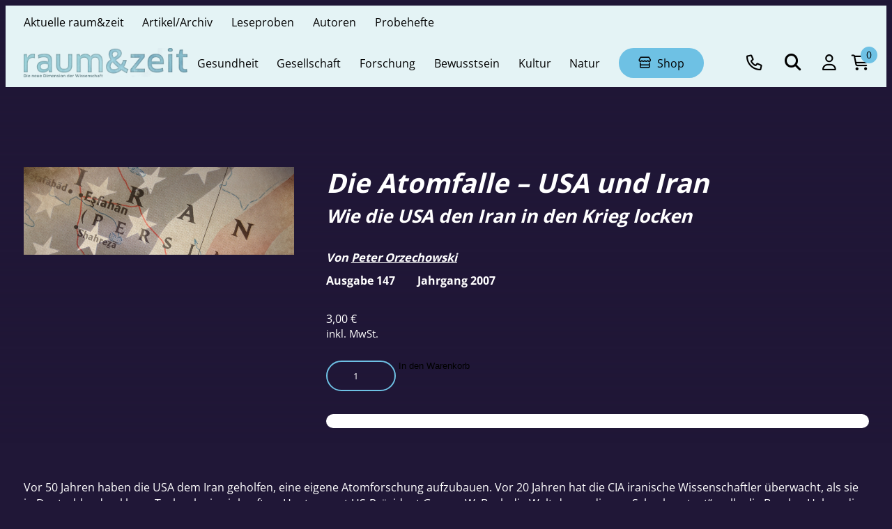

--- FILE ---
content_type: text/html; charset=UTF-8
request_url: https://www.raum-und-zeit.com/produkt/die-atomfalle-usa-und-iran/
body_size: 20706
content:
<!DOCTYPE html>
<html lang="de">

<head>

    
<meta charset="UTF-8">
<meta name="robots" content="index, follow, max-image-preview:large, max-snippet:-1, max-video-preview:-1">
<meta name ="viewport" content="width=device-width, initial-scale=1, minimum-scale=1">

	<style>img:is([sizes="auto" i], [sizes^="auto," i]) { contain-intrinsic-size: 3000px 1500px }</style>
	
	<!-- This site is optimized with the Yoast SEO plugin v26.5 - https://yoast.com/wordpress/plugins/seo/ -->
	<title>Die Atomfalle – USA und Iran - raum &amp; zeit</title>
	<meta name="robots" content="index, follow, max-snippet:-1, max-image-preview:large, max-video-preview:-1" />
	<link rel="canonical" href="https://www.raum-und-zeit.com/produkt/die-atomfalle-usa-und-iran/" />
	<meta property="og:locale" content="de_DE" />
	<meta property="og:type" content="article" />
	<meta property="og:title" content="Die Atomfalle – USA und Iran - raum &amp; zeit" />
	<meta property="og:description" content="Wie die USA den Iran in den Krieg locken" />
	<meta property="og:url" content="https://www.raum-und-zeit.com/produkt/die-atomfalle-usa-und-iran/" />
	<meta property="og:site_name" content="raum &amp; zeit" />
	<meta property="article:modified_time" content="2026-01-30T01:37:13+00:00" />
	<meta property="og:image" content="https://www.raum-und-zeit.com/wp-content/uploads/Atom_USA_Iran-2.jpg" />
	<meta property="og:image:width" content="724" />
	<meta property="og:image:height" content="235" />
	<meta property="og:image:type" content="image/jpeg" />
	<meta name="twitter:card" content="summary_large_image" />
	<script type="application/ld+json" class="yoast-schema-graph">{"@context":"https://schema.org","@graph":[{"@type":"WebPage","@id":"https://www.raum-und-zeit.com/produkt/die-atomfalle-usa-und-iran/","url":"https://www.raum-und-zeit.com/produkt/die-atomfalle-usa-und-iran/","name":"Die Atomfalle – USA und Iran - raum &amp; zeit","isPartOf":{"@id":"https://www.raum-und-zeit.com/#website"},"primaryImageOfPage":{"@id":"https://www.raum-und-zeit.com/produkt/die-atomfalle-usa-und-iran/#primaryimage"},"image":{"@id":"https://www.raum-und-zeit.com/produkt/die-atomfalle-usa-und-iran/#primaryimage"},"thumbnailUrl":"https://www.raum-und-zeit.com/wp-content/uploads/Atom_USA_Iran-2.jpg","datePublished":"2024-05-05T12:22:57+00:00","dateModified":"2026-01-30T01:37:13+00:00","breadcrumb":{"@id":"https://www.raum-und-zeit.com/produkt/die-atomfalle-usa-und-iran/#breadcrumb"},"inLanguage":"de","potentialAction":[{"@type":"ReadAction","target":["https://www.raum-und-zeit.com/produkt/die-atomfalle-usa-und-iran/"]}]},{"@type":"ImageObject","inLanguage":"de","@id":"https://www.raum-und-zeit.com/produkt/die-atomfalle-usa-und-iran/#primaryimage","url":"https://www.raum-und-zeit.com/wp-content/uploads/Atom_USA_Iran-2.jpg","contentUrl":"https://www.raum-und-zeit.com/wp-content/uploads/Atom_USA_Iran-2.jpg","width":724,"height":235,"caption":"Die Atomfalle – USA und Iran"},{"@type":"BreadcrumbList","@id":"https://www.raum-und-zeit.com/produkt/die-atomfalle-usa-und-iran/#breadcrumb","itemListElement":[{"@type":"ListItem","position":1,"name":"Startseite","item":"https://www.raum-und-zeit.com/"},{"@type":"ListItem","position":2,"name":"Shop Übersicht","item":"https://www.raum-und-zeit.com/shop-uebersicht/"},{"@type":"ListItem","position":3,"name":"Die Atomfalle – USA und Iran"}]},{"@type":"WebSite","@id":"https://www.raum-und-zeit.com/#website","url":"https://www.raum-und-zeit.com/","name":"raum &amp; zeit","description":"Gesundheit, Wissenschaft, Ökologie, Politik in der Diskussion","potentialAction":[{"@type":"SearchAction","target":{"@type":"EntryPoint","urlTemplate":"https://www.raum-und-zeit.com/?s={search_term_string}"},"query-input":{"@type":"PropertyValueSpecification","valueRequired":true,"valueName":"search_term_string"}}],"inLanguage":"de"}]}</script>
	<!-- / Yoast SEO plugin. -->


<link data-minify="1" rel='stylesheet' id='font-awesome-css' href='https://www.raum-und-zeit.com/wp-content/cache/min/1/wp-content/themes/stileffekt-ruz/assets/css/ext/font-awesome/fontawesome.css?ver=1769779205' media='all' />
<link data-minify="1" rel='stylesheet' id='font-awesome-regular-css' href='https://www.raum-und-zeit.com/wp-content/cache/min/1/wp-content/themes/stileffekt-ruz/assets/css/ext/font-awesome/regular.css?ver=1769779205' media='all' />
<link data-minify="1" rel='stylesheet' id='font-awesome-brands-css' href='https://www.raum-und-zeit.com/wp-content/cache/min/1/wp-content/themes/stileffekt-ruz/assets/css/ext/font-awesome/brands.css?ver=1769779205' media='all' />
<link data-minify="1" rel='stylesheet' id='woocommerce-general-css' href='https://www.raum-und-zeit.com/wp-content/cache/min/1/wp-content/plugins/woocommerce/assets/css/woocommerce.css?ver=1769779205' media='all' />
<link data-minify="1" rel='stylesheet' id='styles-css' href='https://www.raum-und-zeit.com/wp-content/cache/min/1/wp-content/themes/stileffekt-ruz/assets/css/styles.css?ver=1769779205' media='all' />
<style id='wp-emoji-styles-inline-css'>

	img.wp-smiley, img.emoji {
		display: inline !important;
		border: none !important;
		box-shadow: none !important;
		height: 1em !important;
		width: 1em !important;
		margin: 0 0.07em !important;
		vertical-align: -0.1em !important;
		background: none !important;
		padding: 0 !important;
	}
</style>
<link rel='stylesheet' id='wp-block-library-css' href='https://www.raum-und-zeit.com/wp-includes/css/dist/block-library/style.min.css?ver=6.7.4' media='all' />
<style id='classic-theme-styles-inline-css'>
/*! This file is auto-generated */
.wp-block-button__link{color:#fff;background-color:#32373c;border-radius:9999px;box-shadow:none;text-decoration:none;padding:calc(.667em + 2px) calc(1.333em + 2px);font-size:1.125em}.wp-block-file__button{background:#32373c;color:#fff;text-decoration:none}
</style>
<style id='global-styles-inline-css'>
:root{--wp--preset--aspect-ratio--square: 1;--wp--preset--aspect-ratio--4-3: 4/3;--wp--preset--aspect-ratio--3-4: 3/4;--wp--preset--aspect-ratio--3-2: 3/2;--wp--preset--aspect-ratio--2-3: 2/3;--wp--preset--aspect-ratio--16-9: 16/9;--wp--preset--aspect-ratio--9-16: 9/16;--wp--preset--color--black: #000000;--wp--preset--color--cyan-bluish-gray: #abb8c3;--wp--preset--color--white: #ffffff;--wp--preset--color--pale-pink: #f78da7;--wp--preset--color--vivid-red: #cf2e2e;--wp--preset--color--luminous-vivid-orange: #ff6900;--wp--preset--color--luminous-vivid-amber: #fcb900;--wp--preset--color--light-green-cyan: #7bdcb5;--wp--preset--color--vivid-green-cyan: #00d084;--wp--preset--color--pale-cyan-blue: #8ed1fc;--wp--preset--color--vivid-cyan-blue: #0693e3;--wp--preset--color--vivid-purple: #9b51e0;--wp--preset--gradient--vivid-cyan-blue-to-vivid-purple: linear-gradient(135deg,rgba(6,147,227,1) 0%,rgb(155,81,224) 100%);--wp--preset--gradient--light-green-cyan-to-vivid-green-cyan: linear-gradient(135deg,rgb(122,220,180) 0%,rgb(0,208,130) 100%);--wp--preset--gradient--luminous-vivid-amber-to-luminous-vivid-orange: linear-gradient(135deg,rgba(252,185,0,1) 0%,rgba(255,105,0,1) 100%);--wp--preset--gradient--luminous-vivid-orange-to-vivid-red: linear-gradient(135deg,rgba(255,105,0,1) 0%,rgb(207,46,46) 100%);--wp--preset--gradient--very-light-gray-to-cyan-bluish-gray: linear-gradient(135deg,rgb(238,238,238) 0%,rgb(169,184,195) 100%);--wp--preset--gradient--cool-to-warm-spectrum: linear-gradient(135deg,rgb(74,234,220) 0%,rgb(151,120,209) 20%,rgb(207,42,186) 40%,rgb(238,44,130) 60%,rgb(251,105,98) 80%,rgb(254,248,76) 100%);--wp--preset--gradient--blush-light-purple: linear-gradient(135deg,rgb(255,206,236) 0%,rgb(152,150,240) 100%);--wp--preset--gradient--blush-bordeaux: linear-gradient(135deg,rgb(254,205,165) 0%,rgb(254,45,45) 50%,rgb(107,0,62) 100%);--wp--preset--gradient--luminous-dusk: linear-gradient(135deg,rgb(255,203,112) 0%,rgb(199,81,192) 50%,rgb(65,88,208) 100%);--wp--preset--gradient--pale-ocean: linear-gradient(135deg,rgb(255,245,203) 0%,rgb(182,227,212) 50%,rgb(51,167,181) 100%);--wp--preset--gradient--electric-grass: linear-gradient(135deg,rgb(202,248,128) 0%,rgb(113,206,126) 100%);--wp--preset--gradient--midnight: linear-gradient(135deg,rgb(2,3,129) 0%,rgb(40,116,252) 100%);--wp--preset--font-size--small: 13px;--wp--preset--font-size--medium: 20px;--wp--preset--font-size--large: 36px;--wp--preset--font-size--x-large: 42px;--wp--preset--spacing--20: 0.44rem;--wp--preset--spacing--30: 0.67rem;--wp--preset--spacing--40: 1rem;--wp--preset--spacing--50: 1.5rem;--wp--preset--spacing--60: 2.25rem;--wp--preset--spacing--70: 3.38rem;--wp--preset--spacing--80: 5.06rem;--wp--preset--shadow--natural: 6px 6px 9px rgba(0, 0, 0, 0.2);--wp--preset--shadow--deep: 12px 12px 50px rgba(0, 0, 0, 0.4);--wp--preset--shadow--sharp: 6px 6px 0px rgba(0, 0, 0, 0.2);--wp--preset--shadow--outlined: 6px 6px 0px -3px rgba(255, 255, 255, 1), 6px 6px rgba(0, 0, 0, 1);--wp--preset--shadow--crisp: 6px 6px 0px rgba(0, 0, 0, 1);}:where(.is-layout-flex){gap: 0.5em;}:where(.is-layout-grid){gap: 0.5em;}body .is-layout-flex{display: flex;}.is-layout-flex{flex-wrap: wrap;align-items: center;}.is-layout-flex > :is(*, div){margin: 0;}body .is-layout-grid{display: grid;}.is-layout-grid > :is(*, div){margin: 0;}:where(.wp-block-columns.is-layout-flex){gap: 2em;}:where(.wp-block-columns.is-layout-grid){gap: 2em;}:where(.wp-block-post-template.is-layout-flex){gap: 1.25em;}:where(.wp-block-post-template.is-layout-grid){gap: 1.25em;}.has-black-color{color: var(--wp--preset--color--black) !important;}.has-cyan-bluish-gray-color{color: var(--wp--preset--color--cyan-bluish-gray) !important;}.has-white-color{color: var(--wp--preset--color--white) !important;}.has-pale-pink-color{color: var(--wp--preset--color--pale-pink) !important;}.has-vivid-red-color{color: var(--wp--preset--color--vivid-red) !important;}.has-luminous-vivid-orange-color{color: var(--wp--preset--color--luminous-vivid-orange) !important;}.has-luminous-vivid-amber-color{color: var(--wp--preset--color--luminous-vivid-amber) !important;}.has-light-green-cyan-color{color: var(--wp--preset--color--light-green-cyan) !important;}.has-vivid-green-cyan-color{color: var(--wp--preset--color--vivid-green-cyan) !important;}.has-pale-cyan-blue-color{color: var(--wp--preset--color--pale-cyan-blue) !important;}.has-vivid-cyan-blue-color{color: var(--wp--preset--color--vivid-cyan-blue) !important;}.has-vivid-purple-color{color: var(--wp--preset--color--vivid-purple) !important;}.has-black-background-color{background-color: var(--wp--preset--color--black) !important;}.has-cyan-bluish-gray-background-color{background-color: var(--wp--preset--color--cyan-bluish-gray) !important;}.has-white-background-color{background-color: var(--wp--preset--color--white) !important;}.has-pale-pink-background-color{background-color: var(--wp--preset--color--pale-pink) !important;}.has-vivid-red-background-color{background-color: var(--wp--preset--color--vivid-red) !important;}.has-luminous-vivid-orange-background-color{background-color: var(--wp--preset--color--luminous-vivid-orange) !important;}.has-luminous-vivid-amber-background-color{background-color: var(--wp--preset--color--luminous-vivid-amber) !important;}.has-light-green-cyan-background-color{background-color: var(--wp--preset--color--light-green-cyan) !important;}.has-vivid-green-cyan-background-color{background-color: var(--wp--preset--color--vivid-green-cyan) !important;}.has-pale-cyan-blue-background-color{background-color: var(--wp--preset--color--pale-cyan-blue) !important;}.has-vivid-cyan-blue-background-color{background-color: var(--wp--preset--color--vivid-cyan-blue) !important;}.has-vivid-purple-background-color{background-color: var(--wp--preset--color--vivid-purple) !important;}.has-black-border-color{border-color: var(--wp--preset--color--black) !important;}.has-cyan-bluish-gray-border-color{border-color: var(--wp--preset--color--cyan-bluish-gray) !important;}.has-white-border-color{border-color: var(--wp--preset--color--white) !important;}.has-pale-pink-border-color{border-color: var(--wp--preset--color--pale-pink) !important;}.has-vivid-red-border-color{border-color: var(--wp--preset--color--vivid-red) !important;}.has-luminous-vivid-orange-border-color{border-color: var(--wp--preset--color--luminous-vivid-orange) !important;}.has-luminous-vivid-amber-border-color{border-color: var(--wp--preset--color--luminous-vivid-amber) !important;}.has-light-green-cyan-border-color{border-color: var(--wp--preset--color--light-green-cyan) !important;}.has-vivid-green-cyan-border-color{border-color: var(--wp--preset--color--vivid-green-cyan) !important;}.has-pale-cyan-blue-border-color{border-color: var(--wp--preset--color--pale-cyan-blue) !important;}.has-vivid-cyan-blue-border-color{border-color: var(--wp--preset--color--vivid-cyan-blue) !important;}.has-vivid-purple-border-color{border-color: var(--wp--preset--color--vivid-purple) !important;}.has-vivid-cyan-blue-to-vivid-purple-gradient-background{background: var(--wp--preset--gradient--vivid-cyan-blue-to-vivid-purple) !important;}.has-light-green-cyan-to-vivid-green-cyan-gradient-background{background: var(--wp--preset--gradient--light-green-cyan-to-vivid-green-cyan) !important;}.has-luminous-vivid-amber-to-luminous-vivid-orange-gradient-background{background: var(--wp--preset--gradient--luminous-vivid-amber-to-luminous-vivid-orange) !important;}.has-luminous-vivid-orange-to-vivid-red-gradient-background{background: var(--wp--preset--gradient--luminous-vivid-orange-to-vivid-red) !important;}.has-very-light-gray-to-cyan-bluish-gray-gradient-background{background: var(--wp--preset--gradient--very-light-gray-to-cyan-bluish-gray) !important;}.has-cool-to-warm-spectrum-gradient-background{background: var(--wp--preset--gradient--cool-to-warm-spectrum) !important;}.has-blush-light-purple-gradient-background{background: var(--wp--preset--gradient--blush-light-purple) !important;}.has-blush-bordeaux-gradient-background{background: var(--wp--preset--gradient--blush-bordeaux) !important;}.has-luminous-dusk-gradient-background{background: var(--wp--preset--gradient--luminous-dusk) !important;}.has-pale-ocean-gradient-background{background: var(--wp--preset--gradient--pale-ocean) !important;}.has-electric-grass-gradient-background{background: var(--wp--preset--gradient--electric-grass) !important;}.has-midnight-gradient-background{background: var(--wp--preset--gradient--midnight) !important;}.has-small-font-size{font-size: var(--wp--preset--font-size--small) !important;}.has-medium-font-size{font-size: var(--wp--preset--font-size--medium) !important;}.has-large-font-size{font-size: var(--wp--preset--font-size--large) !important;}.has-x-large-font-size{font-size: var(--wp--preset--font-size--x-large) !important;}
:where(.wp-block-post-template.is-layout-flex){gap: 1.25em;}:where(.wp-block-post-template.is-layout-grid){gap: 1.25em;}
:where(.wp-block-columns.is-layout-flex){gap: 2em;}:where(.wp-block-columns.is-layout-grid){gap: 2em;}
:root :where(.wp-block-pullquote){font-size: 1.5em;line-height: 1.6;}
</style>
<link data-minify="1" rel='stylesheet' id='woocommerce-layout-css' href='https://www.raum-und-zeit.com/wp-content/cache/min/1/wp-content/plugins/woocommerce/assets/css/woocommerce-layout.css?ver=1769779205' media='all' />
<link data-minify="1" rel='stylesheet' id='woocommerce-smallscreen-css' href='https://www.raum-und-zeit.com/wp-content/cache/min/1/wp-content/plugins/woocommerce/assets/css/woocommerce-smallscreen.css?ver=1769779205' media='only screen and (max-width: 768px)' />
<style id='woocommerce-inline-inline-css'>
.woocommerce form .form-row .required { visibility: visible; }
</style>
<link data-minify="1" rel='stylesheet' id='gateway-css' href='https://www.raum-und-zeit.com/wp-content/cache/min/1/wp-content/plugins/woocommerce-paypal-payments/modules/ppcp-button/assets/css/gateway.css?ver=1769779214' media='all' />
<link data-minify="1" rel='stylesheet' id='brands-styles-css' href='https://www.raum-und-zeit.com/wp-content/cache/min/1/wp-content/plugins/woocommerce/assets/css/brands.css?ver=1769779205' media='all' />
<link data-minify="1" rel='stylesheet' id='widget-navigation-css' href='https://www.raum-und-zeit.com/wp-content/cache/min/1/wp-content/themes/stileffekt-ruz/includes/blocks/widget-navigation/view.css?ver=1769779205' media='all' />
<link data-minify="1" rel='stylesheet' id='widget-social-css' href='https://www.raum-und-zeit.com/wp-content/cache/min/1/wp-content/themes/stileffekt-ruz/includes/blocks/widget-social/view.css?ver=1769779205' media='all' />
<link data-minify="1" rel='stylesheet' id='widget-text-css' href='https://www.raum-und-zeit.com/wp-content/cache/min/1/wp-content/themes/stileffekt-ruz/includes/blocks/widget-text/view.css?ver=1769779205' media='all' />
<link data-minify="1" rel='stylesheet' id='borlabs-cookie-custom-css' href='https://www.raum-und-zeit.com/wp-content/cache/min/1/wp-content/cache/borlabs-cookie/1/borlabs-cookie-1-de.css?ver=1769779205' media='all' />
<link data-minify="1" rel='stylesheet' id='woocommerce-gzd-layout-css' href='https://www.raum-und-zeit.com/wp-content/cache/min/1/wp-content/plugins/woocommerce-germanized/build/static/layout-styles.css?ver=1769779205' media='all' />
<style id='woocommerce-gzd-layout-inline-css'>
.woocommerce-checkout .shop_table { background-color: #eeeeee; } .product p.deposit-packaging-type { font-size: 1.25em !important; } p.woocommerce-shipping-destination { display: none; }
                .wc-gzd-nutri-score-value-a {
                    background: url(https://www.raum-und-zeit.com/wp-content/plugins/woocommerce-germanized/assets/images/nutri-score-a.svg) no-repeat;
                }
                .wc-gzd-nutri-score-value-b {
                    background: url(https://www.raum-und-zeit.com/wp-content/plugins/woocommerce-germanized/assets/images/nutri-score-b.svg) no-repeat;
                }
                .wc-gzd-nutri-score-value-c {
                    background: url(https://www.raum-und-zeit.com/wp-content/plugins/woocommerce-germanized/assets/images/nutri-score-c.svg) no-repeat;
                }
                .wc-gzd-nutri-score-value-d {
                    background: url(https://www.raum-und-zeit.com/wp-content/plugins/woocommerce-germanized/assets/images/nutri-score-d.svg) no-repeat;
                }
                .wc-gzd-nutri-score-value-e {
                    background: url(https://www.raum-und-zeit.com/wp-content/plugins/woocommerce-germanized/assets/images/nutri-score-e.svg) no-repeat;
                }
            
</style>
<script src="https://www.raum-und-zeit.com/wp-includes/js/jquery/jquery.min.js?ver=3.7.1" id="jquery-core-js" data-rocket-defer defer></script>
<script src="https://www.raum-und-zeit.com/wp-includes/js/jquery/jquery-migrate.min.js?ver=3.4.1" id="jquery-migrate-js" data-rocket-defer defer></script>
<script src="https://www.raum-und-zeit.com/wp-content/plugins/woocommerce/assets/js/jquery-blockui/jquery.blockUI.min.js?ver=2.7.0-wc.10.2.2" id="jquery-blockui-js" defer data-wp-strategy="defer"></script>
<script id="wc-add-to-cart-js-extra">
var wc_add_to_cart_params = {"ajax_url":"\/wp-admin\/admin-ajax.php","wc_ajax_url":"\/?wc-ajax=%%endpoint%%","i18n_view_cart":"Warenkorb anzeigen","cart_url":"https:\/\/www.raum-und-zeit.com\/warenkorb\/","is_cart":"","cart_redirect_after_add":"no"};
</script>
<script src="https://www.raum-und-zeit.com/wp-content/plugins/woocommerce/assets/js/frontend/add-to-cart.min.js?ver=10.2.2" id="wc-add-to-cart-js" defer data-wp-strategy="defer"></script>
<script id="wc-single-product-js-extra">
var wc_single_product_params = {"i18n_required_rating_text":"Bitte w\u00e4hlen Sie eine Bewertung","i18n_rating_options":["1 von 5\u00a0Sternen","2 von 5\u00a0Sternen","3 von 5\u00a0Sternen","4 von 5\u00a0Sternen","5 von 5\u00a0Sternen"],"i18n_product_gallery_trigger_text":"Bildergalerie im Vollbildmodus anzeigen","review_rating_required":"yes","flexslider":{"rtl":false,"animation":"slide","smoothHeight":true,"directionNav":false,"controlNav":"thumbnails","slideshow":false,"animationSpeed":500,"animationLoop":false,"allowOneSlide":false},"zoom_enabled":"","zoom_options":[],"photoswipe_enabled":"","photoswipe_options":{"shareEl":false,"closeOnScroll":false,"history":false,"hideAnimationDuration":0,"showAnimationDuration":0},"flexslider_enabled":""};
</script>
<script src="https://www.raum-und-zeit.com/wp-content/plugins/woocommerce/assets/js/frontend/single-product.min.js?ver=10.2.2" id="wc-single-product-js" defer data-wp-strategy="defer"></script>
<script src="https://www.raum-und-zeit.com/wp-content/plugins/woocommerce/assets/js/js-cookie/js.cookie.min.js?ver=2.1.4-wc.10.2.2" id="js-cookie-js" defer data-wp-strategy="defer"></script>
<script id="woocommerce-js-extra">
var woocommerce_params = {"ajax_url":"\/wp-admin\/admin-ajax.php","wc_ajax_url":"\/?wc-ajax=%%endpoint%%","i18n_password_show":"Passwort anzeigen","i18n_password_hide":"Passwort ausblenden"};
</script>
<script src="https://www.raum-und-zeit.com/wp-content/plugins/woocommerce/assets/js/frontend/woocommerce.min.js?ver=10.2.2" id="woocommerce-js" defer data-wp-strategy="defer"></script>
<script id="WCPAY_ASSETS-js-extra">
var wcpayAssets = {"url":"https:\/\/www.raum-und-zeit.com\/wp-content\/plugins\/woocommerce-payments\/dist\/"};
</script>
<script data-no-optimize="1" data-no-minify="1" data-cfasync="false" nowprocket src="https://www.raum-und-zeit.com/wp-content/cache/borlabs-cookie/1/borlabs-cookie-config-de.json.js?ver=3.3.7-62" id="borlabs-cookie-config-js"></script>
<script id="wc-gzd-unit-price-observer-queue-js-extra">
var wc_gzd_unit_price_observer_queue_params = {"ajax_url":"\/wp-admin\/admin-ajax.php","wc_ajax_url":"\/?wc-ajax=%%endpoint%%","refresh_unit_price_nonce":"ec4bbeae89"};
</script>
<script data-minify="1" src="https://www.raum-und-zeit.com/wp-content/cache/min/1/wp-content/plugins/woocommerce-germanized/build/static/unit-price-observer-queue.js?ver=1769779214" id="wc-gzd-unit-price-observer-queue-js" defer data-wp-strategy="defer"></script>
<script src="https://www.raum-und-zeit.com/wp-content/plugins/woocommerce/assets/js/accounting/accounting.min.js?ver=0.4.2" id="wc-accounting-js" data-rocket-defer defer></script>
<script id="wc-gzd-unit-price-observer-js-extra">
var wc_gzd_unit_price_observer_params = {"wrapper":".product","price_selector":{"p.price":{"is_total_price":false,"is_primary_selector":true,"quantity_selector":""}},"replace_price":"1","product_id":"9243","price_decimal_sep":",","price_thousand_sep":".","qty_selector":"input.quantity, input.qty","refresh_on_load":""};
</script>
<script data-minify="1" src="https://www.raum-und-zeit.com/wp-content/cache/min/1/wp-content/plugins/woocommerce-germanized/build/static/unit-price-observer.js?ver=1769779214" id="wc-gzd-unit-price-observer-js" defer data-wp-strategy="defer"></script>
<link rel='shortlink' href='https://www.raum-und-zeit.com/?p=9243' />

        <style>

            :root {
                --color-scheme-primary: var(--color-scheme-default-primary);
                --color-scheme-secondary: var(--color-scheme-default-secondary);
            }

        </style>

			<noscript><style>.woocommerce-product-gallery{ opacity: 1 !important; }</style></noscript>
			<style id="wp-custom-css">
			@media (min-width: 2500px) {
    .block-links__items {
        justify-content: space-between !important;
    }
}		</style>
		<noscript><style id="rocket-lazyload-nojs-css">.rll-youtube-player, [data-lazy-src]{display:none !important;}</style></noscript>    <link data-minify="1" rel="stylesheet" href="https://www.raum-und-zeit.com/wp-content/cache/min/1/wp-content/themes/stileffekt-ruz/style.css?ver=1769779205">

<meta name="generator" content="WP Rocket 3.17.2.1" data-wpr-features="wpr_defer_js wpr_minify_js wpr_lazyload_images wpr_minify_css wpr_desktop" /></head>

<body class="product-template-default single single-product postid-9243 theme-stileffekt-ruz woocommerce woocommerce-page woocommerce-no-js">

    <div data-rocket-location-hash="34638ec51df37f848ca6effb45303d81" class="site">

        <header data-rocket-location-hash="31798533dde90e90daf17017ae3a23b6" class="header l-padding" id="header" role="banner">

            <div data-rocket-location-hash="6c28d734303013019d02ad81bcb102e7" class="l-width">

                <div class="bar topbar">

                    <nav class="navigation navigation-topbar" role="navigation"
                        aria-label="Navigation Topbar">

                        <div class="navigation__inner">
                            
                                <ul id="menu-topbar" class="menu"><li id="menu-item-29787" class="menu-item menu-item-type-post_type menu-item-object-page menu-item-29787"><a href="https://www.raum-und-zeit.com/aktuelle-ausgabe-raum-zeit/"><span>Aktuelle raum&#038;zeit</span></a></li>
<li id="menu-item-29788" class="menu-item menu-item-type-post_type menu-item-object-page menu-item-29788"><a href="https://www.raum-und-zeit.com/archiv-raum-zeit/"><span>Artikel/Archiv</span></a></li>
<li id="menu-item-29789" class="menu-item menu-item-type-post_type menu-item-object-page menu-item-29789"><a href="https://www.raum-und-zeit.com/alle-leseproben/"><span>Leseproben</span></a></li>
<li id="menu-item-35021" class="menu-item menu-item-type-post_type menu-item-object-page menu-item-35021"><a href="https://www.raum-und-zeit.com/unsere-autorinnen-autoren/"><span>Autoren</span></a></li>
<li id="menu-item-50297" class="menu-item menu-item-type-custom menu-item-object-custom menu-item-50297"><a href="https://www.raum-und-zeit.com/produkt-kategorie/probehefte/"><span>Probehefte</span></a></li>
</ul>
                                                    </div>
                    </nav>

                </div>

                <div class="bar mainbar">

                    <div class="logo">
                        <a class="logo-default" href="https://www.raum-und-zeit.com"><img src="data:image/svg+xml,%3Csvg%20xmlns='http://www.w3.org/2000/svg'%20viewBox='0%200%202560%20431'%3E%3C/svg%3E" alt="raum &amp; zeit" width="2560" height="431" data-lazy-src="https://www.raum-und-zeit.com/wp-content/uploads/frei_raumzeit-Logo-blau-Kopie-scaled.webp"><noscript><img src="https://www.raum-und-zeit.com/wp-content/uploads/frei_raumzeit-Logo-blau-Kopie-scaled.webp" alt="raum &amp; zeit" width="2560" height="431"></noscript></a>                    </div>

                    <nav class="navigation navigation-main" role="navigation"
                        aria-label="Primary Navigation">

                        <div class="navigation__inner">


                                                            <ul id="menu-hauptmenue" class="menu"><li id="menu-item-16328" class="menu-item menu-item-type-post_type menu-item-object-page menu-item-16328"><a href="https://www.raum-und-zeit.com/gesundheit/"><span>Gesundheit</span></a></li>
<li id="menu-item-16327" class="menu-item menu-item-type-post_type menu-item-object-page menu-item-16327"><a href="https://www.raum-und-zeit.com/gesellschaft/"><span>Gesellschaft</span></a></li>
<li id="menu-item-16326" class="menu-item menu-item-type-post_type menu-item-object-page menu-item-16326"><a href="https://www.raum-und-zeit.com/forschung/"><span>Forschung</span></a></li>
<li id="menu-item-16325" class="menu-item menu-item-type-post_type menu-item-object-page menu-item-16325"><a href="https://www.raum-und-zeit.com/bewusstsein/"><span>Bewusstsein</span></a></li>
<li id="menu-item-16330" class="menu-item menu-item-type-post_type menu-item-object-page menu-item-16330"><a href="https://www.raum-und-zeit.com/kultur/"><span>Kultur</span></a></li>
<li id="menu-item-16332" class="menu-item menu-item-type-post_type menu-item-object-page menu-item-16332"><a href="https://www.raum-und-zeit.com/natur/"><span>Natur</span></a></li>
<li id="menu-item-24314" class="menu-item menu-item-type-post_type menu-item-object-page menu-item-has-children menu-item-24314 megamenu button button--shop"><a href="https://www.raum-und-zeit.com/shop/"><span>Shop</span></a><i class="c-icon fa-regular fa-angle-down"></i>
<div class="sub-menu"><div class="sub-menu-background"><div class="sub-menu-width"><ul>
	<li id="menu-item-24090" class="menu-item menu-item-type-post_type menu-item-object-page menu-item-has-children menu-item-24090"><a href="https://www.raum-und-zeit.com/raumzeit-shop-uebersicht/"><span>raum&amp;zeit</span></a><i class="c-icon fa-regular fa-angle-down"></i>
	<ul  class="sub-menu" >
		<li id="menu-item-16396" class="menu-item menu-item-type-taxonomy menu-item-object-product_cat menu-item-16396"><a href="https://www.raum-und-zeit.com/produkt-kategorie/raumzeit/raumzeit-abonnement/"><span>raum&amp;zeit Abonnement</span></a></li>
		<li id="menu-item-20375" class="menu-item menu-item-type-taxonomy menu-item-object-product_cat menu-item-20375"><a href="https://www.raum-und-zeit.com/produkt-kategorie/raumzeit/raumzeit-einzelhefte/"><span>raum&amp;zeit Einzelhefte</span></a></li>
		<li id="menu-item-16397" class="menu-item menu-item-type-taxonomy menu-item-object-product_cat menu-item-16397"><a href="https://www.raum-und-zeit.com/produkt-kategorie/raumzeit/raumzeit-e-paper/"><span>raum&amp;zeit E-Paper</span></a></li>
		<li id="menu-item-16398" class="menu-item menu-item-type-taxonomy menu-item-object-product_cat menu-item-16398"><a href="https://www.raum-und-zeit.com/produkt-kategorie/raumzeit/raumzeit-pakete/"><span>raum&amp;zeit Pakete</span></a></li>
		<li id="menu-item-24159" class="menu-item menu-item-type-taxonomy menu-item-object-product_cat menu-item-24159"><a href="https://www.raum-und-zeit.com/produkt-kategorie/raumzeit/raumzeit-probeheft/"><span>raum&amp;zeit Probeheft</span></a></li>
		<li id="menu-item-26256" class="menu-item menu-item-type-custom menu-item-object-custom menu-item-26256"><a href="https://www.raum-und-zeit.com/archiv-raum-zeit/archiv-raum-zeit"><span>Artikel/Archiv</span></a></li>
	</ul>
</li>
	<li id="menu-item-42710" class="menu-item menu-item-type-post_type menu-item-object-page menu-item-has-children menu-item-42710"><a href="https://www.raum-und-zeit.com/raumzeit-spezial/"><span>raum&amp;zeit spezial</span></a><i class="c-icon fa-regular fa-angle-down"></i>
	<ul  class="sub-menu" >
		<li id="menu-item-42713" class="menu-item menu-item-type-taxonomy menu-item-object-product_cat menu-item-42713"><a href="https://www.raum-und-zeit.com/produkt-kategorie/raumzeit-spezial/raumzeit-spezial-abonnement/"><span>raum&amp;zeit spezial Abonnement</span></a></li>
		<li id="menu-item-42714" class="menu-item menu-item-type-taxonomy menu-item-object-product_cat menu-item-42714"><a href="https://www.raum-und-zeit.com/produkt-kategorie/raumzeit-spezial/raumzeit-spezial-einzelhefte/"><span>raum&amp;zeit spezial Einzelhefte</span></a></li>
		<li id="menu-item-42716" class="menu-item menu-item-type-taxonomy menu-item-object-product_cat menu-item-42716"><a href="https://www.raum-und-zeit.com/produkt-kategorie/raumzeit-spezial/raumzeit-spezial-e-paper/"><span>raum&amp;zeit spezial E-Paper</span></a></li>
		<li id="menu-item-44398" class="menu-item menu-item-type-custom menu-item-object-custom menu-item-44398"><a href="https://www.raum-und-zeit.com/produkt/probeheft-raumzeit-spezial-als-e-paper/"><span>raum&#038;zeit spezial Probeheft</span></a></li>
	</ul>
</li>
	<li id="menu-item-24279" class="menu-item menu-item-type-post_type menu-item-object-page menu-item-has-children menu-item-24279"><a href="https://www.raum-und-zeit.com/weitere-verlagsprodukte/"><span>Weitere Verlagsprodukte</span></a><i class="c-icon fa-regular fa-angle-down"></i>
	<ul  class="sub-menu" >
		<li id="menu-item-25500" class="menu-item menu-item-type-taxonomy menu-item-object-product_cat menu-item-25500"><a href="https://www.raum-und-zeit.com/produkt-kategorie/abverkaeufe-sonderangebote/"><span>Abverkäufe-Sonderangebote</span></a></li>
		<li id="menu-item-24161" class="menu-item menu-item-type-taxonomy menu-item-object-product_cat menu-item-24161"><a href="https://www.raum-und-zeit.com/produkt-kategorie/buecher-kartensets-plakate/"><span>Bücher-Kartensets-Plakate</span></a></li>
		<li id="menu-item-24162" class="menu-item menu-item-type-taxonomy menu-item-object-product_cat menu-item-24162"><a href="https://www.raum-und-zeit.com/produkt-kategorie/raumzeit-specials-und-sonderdrucke/"><span>raum&amp;zeit specials und Sonderdrucke</span></a></li>
		<li id="menu-item-24163" class="menu-item menu-item-type-taxonomy menu-item-object-product_cat menu-item-24163"><a href="https://www.raum-und-zeit.com/produkt-kategorie/e-books-ehlers-verlag/"><span>E-Books</span></a></li>
		<li id="menu-item-24205" class="menu-item menu-item-type-post_type menu-item-object-page menu-item-24205"><a href="https://www.raum-und-zeit.com/raumzeit-thema/"><span>raum&amp;zeit thema</span></a></li>
		<li id="menu-item-24221" class="menu-item menu-item-type-post_type menu-item-object-page menu-item-24221"><a href="https://www.raum-und-zeit.com/deine-gesundheit/"><span>Deine Gesundheit</span></a></li>
		<li id="menu-item-50300" class="menu-item menu-item-type-taxonomy menu-item-object-product_cat menu-item-50300"><a href="https://www.raum-und-zeit.com/produkt-kategorie/probeabos/"><span>Probeabos</span></a></li>
	</ul>
</li>
	<li id="menu-item-24263" class="menu-item menu-item-type-post_type menu-item-object-page menu-item-has-children menu-item-24263"><a href="https://www.raum-und-zeit.com/buecherservice/"><span>Bücherservice</span></a><i class="c-icon fa-regular fa-angle-down"></i>
	<ul  class="sub-menu" >
		<li id="menu-item-24169" class="menu-item menu-item-type-taxonomy menu-item-object-product_cat menu-item-24169"><a href="https://www.raum-und-zeit.com/produkt-kategorie/raumzeit-buecherservice/gesundheit-und-heilung/ahnenmedizin-seelenhomoeopathie/"><span>Ahnenmedizin &amp; Seelenhomöopathie</span></a></li>
		<li id="menu-item-24172" class="menu-item menu-item-type-taxonomy menu-item-object-product_cat menu-item-24172"><a href="https://www.raum-und-zeit.com/produkt-kategorie/raumzeit-buecherservice/gesundheit-und-heilung/aurachirurgie/"><span>Aurachirurgie Bücher</span></a></li>
		<li id="menu-item-24165" class="menu-item menu-item-type-taxonomy menu-item-object-product_cat menu-item-24165"><a href="https://www.raum-und-zeit.com/produkt-kategorie/raumzeit-buecherservice/ernaehrung-und-bodenkultur/"><span>Ernährung und Bodenkultur</span></a></li>
		<li id="menu-item-24171" class="menu-item menu-item-type-taxonomy menu-item-object-product_cat menu-item-24171"><a href="https://www.raum-und-zeit.com/produkt-kategorie/raumzeit-buecherservice/gesundheit-und-heilung/"><span>Gesundheit und Heilung</span></a></li>
		<li id="menu-item-24167" class="menu-item menu-item-type-taxonomy menu-item-object-product_cat menu-item-24167"><a href="https://www.raum-und-zeit.com/produkt-kategorie/raumzeit-buecherservice/mensch-und-gesellschaft/"><span>Mensch und Gesellschaft</span></a></li>
		<li id="menu-item-24166" class="menu-item menu-item-type-taxonomy menu-item-object-product_cat menu-item-24166"><a href="https://www.raum-und-zeit.com/produkt-kategorie/raumzeit-buecherservice/natur-und-tiere/"><span>Natur und Tiere</span></a></li>
		<li id="menu-item-24170" class="menu-item menu-item-type-taxonomy menu-item-object-product_cat menu-item-24170"><a href="https://www.raum-und-zeit.com/produkt-kategorie/raumzeit-buecherservice/seele-und-bewusstsein/"><span>Seele und Bewusstsein</span></a></li>
		<li id="menu-item-24168" class="menu-item menu-item-type-taxonomy menu-item-object-product_cat current_page_parent menu-item-24168"><a href="https://www.raum-und-zeit.com/produkt-kategorie/raumzeit-buecherservice/wissenschaft-und-geschichtsforschung/"><span>Wissenschaft und Geschichtsforschung</span></a></li>
	</ul>
</li>
	<li id="menu-item-24288" class="menu-item menu-item-type-post_type menu-item-object-page menu-item-has-children menu-item-24288"><a href="https://www.raum-und-zeit.com/dvds-cds-und-rombi/"><span>DVDs, CDs und ROMBI</span></a><i class="c-icon fa-regular fa-angle-down"></i>
	<ul  class="sub-menu" >
		<li id="menu-item-24176" class="menu-item menu-item-type-taxonomy menu-item-object-product_cat menu-item-24176"><a href="https://www.raum-und-zeit.com/produkt-kategorie/raumzeit-dvds/raumzeit-studio-talk/"><span>raum&amp;zeit Studio Talk</span></a></li>
		<li id="menu-item-24177" class="menu-item menu-item-type-taxonomy menu-item-object-product_cat menu-item-24177"><a href="https://www.raum-und-zeit.com/produkt-kategorie/raumzeit-dvds/raumzeit-autorenvortraege/"><span>raum&amp;zeit Autorenvorträge</span></a></li>
		<li id="menu-item-24178" class="menu-item menu-item-type-taxonomy menu-item-object-product_cat menu-item-24178"><a href="https://www.raum-und-zeit.com/produkt-kategorie/dvds-cds/"><span>DVDs + CDs</span></a></li>
		<li id="menu-item-24179" class="menu-item menu-item-type-taxonomy menu-item-object-product_cat menu-item-24179"><a href="https://www.raum-und-zeit.com/produkt-kategorie/rombi-spiel/"><span>ROMBI-Spiel</span></a></li>
	</ul>
</li>
</ul></div></div></div>
</li>
</ul>                            
                                                            <ul id="menu-mobilmenue" class="menu"><li id="menu-item-27924" class="menu-item menu-item-type-post_type menu-item-object-page menu-item-has-children menu-item-27924"><a href="https://www.raum-und-zeit.com/shop/"><span>Shop</span></a><i class="c-icon fa-regular fa-angle-down"></i>
<div class="sub-menu"><div class="sub-menu-background"><div class="sub-menu-width"><ul>
	<li id="menu-item-27928" class="menu-item menu-item-type-post_type menu-item-object-page menu-item-has-children menu-item-27928"><a href="https://www.raum-und-zeit.com/raumzeit-shop-uebersicht/"><span>raum&amp;zeit</span></a><i class="c-icon fa-regular fa-angle-down"></i>
	<ul  class="sub-menu" >
		<li id="menu-item-27934" class="menu-item menu-item-type-taxonomy menu-item-object-product_cat menu-item-27934"><a href="https://www.raum-und-zeit.com/produkt-kategorie/raumzeit/raumzeit-abonnement/"><span>raum&amp;zeit Abonnement</span></a></li>
		<li id="menu-item-27936" class="menu-item menu-item-type-taxonomy menu-item-object-product_cat menu-item-27936"><a href="https://www.raum-und-zeit.com/produkt-kategorie/raumzeit/raumzeit-einzelhefte/"><span>raum&amp;zeit Einzelhefte</span></a></li>
		<li id="menu-item-27935" class="menu-item menu-item-type-taxonomy menu-item-object-product_cat menu-item-27935"><a href="https://www.raum-und-zeit.com/produkt-kategorie/raumzeit/raumzeit-e-paper/"><span>raum&amp;zeit E-Paper</span></a></li>
		<li id="menu-item-27937" class="menu-item menu-item-type-taxonomy menu-item-object-product_cat menu-item-27937"><a href="https://www.raum-und-zeit.com/produkt-kategorie/raumzeit/raumzeit-pakete/"><span>raum&amp;zeit Pakete</span></a></li>
		<li id="menu-item-27938" class="menu-item menu-item-type-taxonomy menu-item-object-product_cat menu-item-27938"><a href="https://www.raum-und-zeit.com/produkt-kategorie/raumzeit/raumzeit-probeheft/"><span>raum&amp;zeit Probeheft</span></a></li>
		<li id="menu-item-27949" class="menu-item menu-item-type-post_type menu-item-object-page menu-item-27949"><a href="https://www.raum-und-zeit.com/archiv-raum-zeit/"><span>Artikel/Archiv</span></a></li>
	</ul>
</li>
	<li id="menu-item-44396" class="menu-item menu-item-type-post_type menu-item-object-page menu-item-44396"><a href="https://www.raum-und-zeit.com/raumzeit-spezial/"><span>raum&amp;zeit spezial</span></a></li>
	<li id="menu-item-44397" class="menu-item menu-item-type-post_type menu-item-object-page menu-item-44397"><a href="https://www.raum-und-zeit.com/raumzeit-thema/"><span>raum&amp;zeit thema</span></a></li>
	<li id="menu-item-27950" class="menu-item menu-item-type-taxonomy menu-item-object-product_cat menu-item-27950"><a href="https://www.raum-und-zeit.com/produkt-kategorie/abverkaeufe-sonderangebote/"><span>Abverkäufe-Sonderangebote</span></a></li>
	<li id="menu-item-27951" class="menu-item menu-item-type-taxonomy menu-item-object-product_cat menu-item-27951"><a href="https://www.raum-und-zeit.com/produkt-kategorie/buecher-kartensets-plakate/"><span>Bücher-Kartensets-Plakate</span></a></li>
	<li id="menu-item-27952" class="menu-item menu-item-type-taxonomy menu-item-object-product_cat menu-item-27952"><a href="https://www.raum-und-zeit.com/produkt-kategorie/raumzeit-specials-und-sonderdrucke/"><span>raum&amp;zeit specials und Sonderdrucke</span></a></li>
	<li id="menu-item-27953" class="menu-item menu-item-type-taxonomy menu-item-object-product_cat menu-item-27953"><a href="https://www.raum-und-zeit.com/produkt-kategorie/e-books-ehlers-verlag/"><span>E-Books</span></a></li>
	<li id="menu-item-27932" class="menu-item menu-item-type-post_type menu-item-object-page menu-item-has-children menu-item-27932"><a href="https://www.raum-und-zeit.com/buecherservice/"><span>Bücherservice</span></a><i class="c-icon fa-regular fa-angle-down"></i>
	<ul  class="sub-menu" >
		<li id="menu-item-27958" class="menu-item menu-item-type-taxonomy menu-item-object-product_cat menu-item-27958"><a href="https://www.raum-und-zeit.com/produkt-kategorie/raumzeit-buecherservice/gesundheit-und-heilung/aurachirurgie/"><span>Aurachirurgie Bücher</span></a></li>
		<li id="menu-item-27955" class="menu-item menu-item-type-taxonomy menu-item-object-product_cat menu-item-27955"><a href="https://www.raum-und-zeit.com/produkt-kategorie/raumzeit-buecherservice/ernaehrung-und-bodenkultur/"><span>Ernährung und Bodenkultur</span></a></li>
		<li id="menu-item-27956" class="menu-item menu-item-type-taxonomy menu-item-object-product_cat menu-item-27956"><a href="https://www.raum-und-zeit.com/produkt-kategorie/raumzeit-buecherservice/gesundheit-und-heilung/"><span>Gesundheit und Heilung</span></a></li>
		<li id="menu-item-27957" class="menu-item menu-item-type-taxonomy menu-item-object-product_cat menu-item-27957"><a href="https://www.raum-und-zeit.com/produkt-kategorie/raumzeit-buecherservice/gesundheit-und-heilung/ahnenmedizin-seelenhomoeopathie/"><span>Ahnenmedizin &amp; Seelenhomöopathie</span></a></li>
		<li id="menu-item-27960" class="menu-item menu-item-type-taxonomy menu-item-object-product_cat menu-item-27960"><a href="https://www.raum-und-zeit.com/produkt-kategorie/raumzeit-buecherservice/natur-und-tiere/"><span>Natur und Tiere</span></a></li>
		<li id="menu-item-27959" class="menu-item menu-item-type-taxonomy menu-item-object-product_cat menu-item-27959"><a href="https://www.raum-und-zeit.com/produkt-kategorie/raumzeit-buecherservice/mensch-und-gesellschaft/"><span>Mensch und Gesellschaft</span></a></li>
		<li id="menu-item-27961" class="menu-item menu-item-type-taxonomy menu-item-object-product_cat menu-item-27961"><a href="https://www.raum-und-zeit.com/produkt-kategorie/raumzeit-buecherservice/seele-und-bewusstsein/"><span>Seele und Bewusstsein</span></a></li>
		<li id="menu-item-27962" class="menu-item menu-item-type-taxonomy menu-item-object-product_cat current_page_parent menu-item-27962"><a href="https://www.raum-und-zeit.com/produkt-kategorie/raumzeit-buecherservice/wissenschaft-und-geschichtsforschung/"><span>Wissenschaft und Geschichtsforschung</span></a></li>
	</ul>
</li>
	<li id="menu-item-27933" class="menu-item menu-item-type-post_type menu-item-object-page menu-item-has-children menu-item-27933"><a href="https://www.raum-und-zeit.com/dvds-cds-und-rombi/"><span>DVDs, CDs und ROMBI</span></a><i class="c-icon fa-regular fa-angle-down"></i>
	<ul  class="sub-menu" >
		<li id="menu-item-27963" class="menu-item menu-item-type-taxonomy menu-item-object-product_cat menu-item-27963"><a href="https://www.raum-und-zeit.com/produkt-kategorie/raumzeit-dvds/raumzeit-studio-talk/"><span>raum&amp;zeit Studio Talk</span></a></li>
		<li id="menu-item-27964" class="menu-item menu-item-type-taxonomy menu-item-object-product_cat menu-item-27964"><a href="https://www.raum-und-zeit.com/produkt-kategorie/raumzeit-dvds/raumzeit-autorenvortraege/"><span>raum&amp;zeit Autorenvorträge</span></a></li>
		<li id="menu-item-27965" class="menu-item menu-item-type-taxonomy menu-item-object-product_cat menu-item-27965"><a href="https://www.raum-und-zeit.com/produkt-kategorie/dvds-cds/"><span>DVDs + CDs</span></a></li>
		<li id="menu-item-27966" class="menu-item menu-item-type-taxonomy menu-item-object-product_cat menu-item-27966"><a href="https://www.raum-und-zeit.com/produkt-kategorie/rombi-spiel/"><span>ROMBI-Spiel</span></a></li>
	</ul>
</li>
</ul></div></div></div>
</li>
<li id="menu-item-28537" class="menu-item menu-item-type-post_type menu-item-object-page menu-item-28537"><a href="https://www.raum-und-zeit.com/archiv-raum-zeit/"><span>Artikel/Archiv</span></a></li>
<li id="menu-item-28538" class="menu-item menu-item-type-post_type menu-item-object-page menu-item-28538"><a href="https://www.raum-und-zeit.com/alle-leseproben/"><span>Leseproben</span></a></li>
<li id="menu-item-35023" class="menu-item menu-item-type-post_type menu-item-object-page menu-item-35023"><a href="https://www.raum-und-zeit.com/unsere-autorinnen-autoren/"><span>Unsere Autorinnen und Autoren</span></a></li>
<li id="menu-item-28539" class="menu-item menu-item-type-post_type menu-item-object-page menu-item-28539"><a href="https://www.raum-und-zeit.com/alle-news/"><span>News</span></a></li>
<li id="menu-item-36813" class="menu-item menu-item-type-post_type menu-item-object-page menu-item-36813"><a href="https://www.raum-und-zeit.com/alle-videos/"><span>Videos</span></a></li>
<li id="menu-item-27920" class="menu-item menu-item-type-post_type menu-item-object-page menu-item-27920"><a href="https://www.raum-und-zeit.com/gesundheit/"><span>Gesundheit</span></a></li>
<li id="menu-item-27921" class="menu-item menu-item-type-post_type menu-item-object-page menu-item-27921"><a href="https://www.raum-und-zeit.com/gesellschaft/"><span>Gesellschaft</span></a></li>
<li id="menu-item-27922" class="menu-item menu-item-type-post_type menu-item-object-page menu-item-27922"><a href="https://www.raum-und-zeit.com/forschung/"><span>Forschung</span></a></li>
<li id="menu-item-27923" class="menu-item menu-item-type-post_type menu-item-object-page menu-item-27923"><a href="https://www.raum-und-zeit.com/bewusstsein/"><span>Bewusstsein</span></a></li>
<li id="menu-item-27925" class="menu-item menu-item-type-post_type menu-item-object-page menu-item-27925"><a href="https://www.raum-und-zeit.com/kultur/"><span>Kultur</span></a></li>
<li id="menu-item-27926" class="menu-item menu-item-type-post_type menu-item-object-page menu-item-27926"><a href="https://www.raum-und-zeit.com/natur/"><span>Natur</span></a></li>
</ul>
                                                    </div>
                    </nav>

                    <div class="header__icons">

                        <div class="header__telephone">
                            <a href="tel:+498171418460">
                                <i class="fa-regular fa-phone"></i>
                            </a>
                        </div>


						
						
                        <div class="header__search">
						   <div id="search_btn">
							   <i class="fa fa-search"></i>
						   </div>
						  <div class="header-search-wrap ">
							<div class="search-panel">
							  <form action="https://www.raum-und-zeit.com/" method="get" id="search-form">
								<input type="text" name="s" id="live-search" placeholder="Suchwort eingeben..." autocomplete="off" />
								<button type="submit" id="search-submit" aria-label="Submit Search">
								  <i class="fa fa-search"></i>
								</button>
							  </form>
							</div>
						  </div>
						</div>

                        <div class="header__account">
                            <a href="https://www.raum-und-zeit.com/mein-konto/"
                                title="View your Account">
                                <i class="fa-regular fa-user"></i>
                            </a>
                        </div>

                        <div class="header__cart">
                            <a href="https://www.raum-und-zeit.com/warenkorb/"
                                title="View your shopping cart">
                                <i class="fa-regular fa-cart-shopping"><span
                                        class="count">0</span></i>
                            </a>
                        </div>

                    </div>

                    <button class="toggle" aria-label="Navigation toggle">
                        <span></span><span></span><span></span>
                    </button>

                </div>

            </div>

        </header>
	<div data-rocket-location-hash="7e9ef60b49e7f41909b9c200d230b52c" id="primary" class="content-area"><main data-rocket-location-hash="bb223355456c99baa9683444ce424a75" id="main" class="site-main" role="main"><nav class="woocommerce-breadcrumb" aria-label="Breadcrumb"><a href="https://www.raum-und-zeit.com">Startseite</a>&nbsp;&#47;&nbsp;<a href="https://www.raum-und-zeit.com/produkt-kategorie/gesellschaft/">Gesellschaft</a>&nbsp;&#47;&nbsp;Die Atomfalle – USA und Iran</nav>
					
			<div class="woocommerce-notices-wrapper"></div><div id="product-9243" class="product type-product post-9243 status-publish first instock product_cat-archiv product_cat-gesellschaft has-post-thumbnail downloadable virtual taxable purchasable product-type-simple">

	<div class="woocommerce-product-gallery woocommerce-product-gallery--with-images woocommerce-product-gallery--columns-4 images" data-columns="4" style="opacity: 0; transition: opacity .25s ease-in-out;">
	<div class="woocommerce-product-gallery__wrapper">
		<div data-thumb="https://www.raum-und-zeit.com/wp-content/uploads/Atom_USA_Iran-2.jpg" data-thumb-alt="Die Atomfalle – USA und Iran" data-thumb-srcset="https://www.raum-und-zeit.com/wp-content/uploads/Atom_USA_Iran-2.jpg 724w, https://www.raum-und-zeit.com/wp-content/uploads/Atom_USA_Iran-2-430x140.jpg 430w"  data-thumb-sizes="(max-width: 724px) 100vw, 724px" class="woocommerce-product-gallery__image"><a href="https://www.raum-und-zeit.com/wp-content/uploads/Atom_USA_Iran-2.jpg"><img width="724" height="235" src="https://www.raum-und-zeit.com/wp-content/uploads/Atom_USA_Iran-2.jpg" class="wp-post-image" alt="Die Atomfalle – USA und Iran" data-caption="" data-src="https://www.raum-und-zeit.com/wp-content/uploads/Atom_USA_Iran-2.jpg" data-large_image="https://www.raum-und-zeit.com/wp-content/uploads/Atom_USA_Iran-2.jpg" data-large_image_width="724" data-large_image_height="235" decoding="async" fetchpriority="high" srcset="https://www.raum-und-zeit.com/wp-content/uploads/Atom_USA_Iran-2.jpg 724w, https://www.raum-und-zeit.com/wp-content/uploads/Atom_USA_Iran-2-430x140.jpg 430w" sizes="(max-width: 724px) 100vw, 724px" /></a></div>
	</div>
</div>

	<div class="summary entry-summary">
		<h1 class="product_title entry-title">Die Atomfalle – USA und Iran</h1><p class="price"><span class="woocommerce-Price-amount amount"><bdi>3,00&nbsp;<span class="woocommerce-Price-currencySymbol">&euro;</span></bdi></span></p>


<div class="legal-price-info">
	<p class="wc-gzd-additional-info">
					<span class="wc-gzd-additional-info tax-info">inkl. MwSt.</span>
		
			</p>
</div>

<pre style="display: none">Array
(
    [0] => Array
        (
            [0] => Array
                (
                    [job] => 1
                    [role_text] => Autor
                    [publish_id] => 144128
                    [name] => Peter Orzechowski
                    [order] => 1
                )

        )

)
</pre>
<div class="woocommerce-product-details__short-description h2">
	<h2>Wie die USA den Iran in den Krieg locken</h2>
</div>

<div class="woocommerce-authors">Von <a href="https://www.raum-und-zeit.com/autoren/orzechowski-peter/" class="author-link">Peter Orzechowski</a></div>



	
	<form class="cart" action="https://www.raum-und-zeit.com/produkt/die-atomfalle-usa-und-iran/" method="post" enctype='multipart/form-data'>
		
		<div class="quantity">
		<label class="screen-reader-text" for="quantity_697cd78633716">Die Atomfalle – USA und Iran Menge</label>
	<input
		type="number"
				id="quantity_697cd78633716"
		class="input-text qty text"
		name="quantity"
		value="1"
		aria-label="Produktmenge"
				min="1"
							step="1"
			placeholder=""
			inputmode="numeric"
			autocomplete="off"
			/>
	</div>

		<button type="submit" name="add-to-cart" value="9243" class="single_add_to_cart_button button alt">In den Warenkorb</button>

			</form>

	
<div class="ppcp-messages" data-partner-attribution-id="Woo_PPCP"></div><div id="ppcp-recaptcha-v2-container" style="margin:20px 0;"></div><div class="product_meta">

	

	
		<span class="sku_wrapper">Artikelnummer: <span class="sku">rz-147-04</span></span>

	
	<span class="posted_in">Kategorien: <a href="https://www.raum-und-zeit.com/produkt-kategorie/archiv/" rel="tag">Archiv</a>, <a href="https://www.raum-und-zeit.com/produkt-kategorie/gesellschaft/" rel="tag">Gesellschaft</a></span>
	
	
</div>
<ul class="woocommerce-categories"><li class="woocommerce-category"><a href="https://www.raum-und-zeit.com/industry/ausgabe-147-2007/" class="ausgabe-147-2007">Ausgabe 147</a></li><li class="woocommerce-category"><a href="https://www.raum-und-zeit.com/industry/jahrgang-2007/" class="jahrgang-2007">Jahrgang 2007</a></li></ul>	</div>

	
	<div class="woocommerce-tabs wc-tabs-wrapper">
		<ul class="tabs wc-tabs" role="tablist">
							<li role="presentation" class="description_tab" id="tab-title-description">
					<a href="#tab-description" role="tab" aria-controls="tab-description">
						Beschreibung					</a>
				</li>
					</ul>
					<div class="woocommerce-Tabs-panel woocommerce-Tabs-panel--description panel entry-content wc-tab" id="tab-description" role="tabpanel" aria-labelledby="tab-title-description">
				

<p>Vor 50 Jahren haben die USA dem Iran geholfen, eine eigene Atomforschung aufzubauen. Vor 20 Jahren hat die CIA iranische Wissenschaftler überwacht, als sie in Deutschland nukleare Technologie einkauften. Heute warnt US-Präsident George W. Bush die Welt davor, dieser &bdquo;Schurkenstaat&ldquo; wolle die Bombe. Haben die Amerikaner die Iraner ähnlich in die Falle gelockt wie 1990 Saddam Hussein, als man ihm signalisierte, sein Angriff auf Kuwait werde keine Folgen haben? Und ist die Konsequenz heute   ähnlich wie damals   ein gewollter Krieg?</p>
			</div>
		
			</div>


	<section class="related products">

					<h2>Ähnliche Produkte</h2>
				<ul class="products columns-5">

			
					<li class="product type-product post-8558 status-publish first instock product_cat-archiv product_cat-gesellschaft has-post-thumbnail downloadable virtual taxable purchasable product-type-simple">
	<a href="https://www.raum-und-zeit.com/produkt/jugoslawien-kam-mit-dem-krieg-die-verseuchung-durch-radioaktivitaet/" class="woocommerce-LoopProduct-link woocommerce-loop-product__link"><img width="724" height="235" src="data:image/svg+xml,%3Csvg%20xmlns='http://www.w3.org/2000/svg'%20viewBox='0%200%20724%20235'%3E%3C/svg%3E" class="attachment-full size-full" alt="Jugoslawien: Kam mit dem Krieg die Verseuchung durch Radioaktivität?" decoding="async" data-lazy-srcset="https://www.raum-und-zeit.com/wp-content/uploads/Radioaktivitaet-103-1.jpg 724w, https://www.raum-und-zeit.com/wp-content/uploads/Radioaktivitaet-103-1-430x140.jpg 430w" data-lazy-sizes="(max-width: 724px) 100vw, 724px" data-lazy-src="https://www.raum-und-zeit.com/wp-content/uploads/Radioaktivitaet-103-1.jpg" /><noscript><img width="724" height="235" src="https://www.raum-und-zeit.com/wp-content/uploads/Radioaktivitaet-103-1.jpg" class="attachment-full size-full" alt="Jugoslawien: Kam mit dem Krieg die Verseuchung durch Radioaktivität?" decoding="async" srcset="https://www.raum-und-zeit.com/wp-content/uploads/Radioaktivitaet-103-1.jpg 724w, https://www.raum-und-zeit.com/wp-content/uploads/Radioaktivitaet-103-1-430x140.jpg 430w" sizes="(max-width: 724px) 100vw, 724px" /></noscript><h2 class="woocommerce-loop-product__title">Jugoslawien: Kam mit dem Krieg die Verseuchung durch Radioaktivität?</h2>
	<span class="price"><span class="woocommerce-Price-amount amount"><bdi>2,00&nbsp;<span class="woocommerce-Price-currencySymbol">&euro;</span></bdi></span></span>



</a>
	<p class="wc-gzd-additional-info wc-gzd-additional-info-loop tax-info">inkl. MwSt.</p>



<a href="/produkt/die-atomfalle-usa-und-iran/?add-to-cart=8558" aria-describedby="woocommerce_loop_add_to_cart_link_describedby_8558" data-quantity="1" class="button product_type_simple add_to_cart_button ajax_add_to_cart" data-product_id="8558" data-product_sku="rz-103-12" aria-label="In den Warenkorb legen: „Jugoslawien: Kam mit dem Krieg die Verseuchung durch Radioaktivität?“" rel="nofollow" data-success_message="„Jugoslawien: Kam mit dem Krieg die Verseuchung durch Radioaktivität?“ wurde Ihrem Warenkorb hinzugefügt" role="button">In den Warenkorb</a>	<span id="woocommerce_loop_add_to_cart_link_describedby_8558" class="screen-reader-text">
			</span>
</li>

			
					<li class="product type-product post-8620 status-publish instock product_cat-archiv product_cat-gesellschaft has-post-thumbnail downloadable virtual taxable purchasable product-type-simple">
	<a href="https://www.raum-und-zeit.com/produkt/die-paedagogik-des-schlechten-gewissens/" class="woocommerce-LoopProduct-link woocommerce-loop-product__link"><img width="724" height="235" src="data:image/svg+xml,%3Csvg%20xmlns='http://www.w3.org/2000/svg'%20viewBox='0%200%20724%20235'%3E%3C/svg%3E" class="attachment-full size-full" alt="Die Pädagogik des schlechten Gewissens" decoding="async" data-lazy-srcset="https://www.raum-und-zeit.com/wp-content/uploads/Paedagogik-1.jpg 724w, https://www.raum-und-zeit.com/wp-content/uploads/Paedagogik-1-430x140.jpg 430w" data-lazy-sizes="(max-width: 724px) 100vw, 724px" data-lazy-src="https://www.raum-und-zeit.com/wp-content/uploads/Paedagogik-1.jpg" /><noscript><img width="724" height="235" src="https://www.raum-und-zeit.com/wp-content/uploads/Paedagogik-1.jpg" class="attachment-full size-full" alt="Die Pädagogik des schlechten Gewissens" decoding="async" srcset="https://www.raum-und-zeit.com/wp-content/uploads/Paedagogik-1.jpg 724w, https://www.raum-und-zeit.com/wp-content/uploads/Paedagogik-1-430x140.jpg 430w" sizes="(max-width: 724px) 100vw, 724px" /></noscript><h2 class="woocommerce-loop-product__title">Die Pädagogik des schlechten Gewissens</h2>
	<span class="price"><span class="woocommerce-Price-amount amount"><bdi>3,50&nbsp;<span class="woocommerce-Price-currencySymbol">&euro;</span></bdi></span></span>



</a>
	<p class="wc-gzd-additional-info wc-gzd-additional-info-loop tax-info">inkl. MwSt.</p>



<a href="/produkt/die-atomfalle-usa-und-iran/?add-to-cart=8620" aria-describedby="woocommerce_loop_add_to_cart_link_describedby_8620" data-quantity="1" class="button product_type_simple add_to_cart_button ajax_add_to_cart" data-product_id="8620" data-product_sku="rz-108-10" aria-label="In den Warenkorb legen: „Die Pädagogik des schlechten Gewissens“" rel="nofollow" data-success_message="„Die Pädagogik des schlechten Gewissens“ wurde Ihrem Warenkorb hinzugefügt" role="button">In den Warenkorb</a>	<span id="woocommerce_loop_add_to_cart_link_describedby_8620" class="screen-reader-text">
			</span>
</li>

			
					<li class="product type-product post-8516 status-publish instock product_cat-archiv product_cat-gesellschaft product_cat-natur has-post-thumbnail downloadable virtual taxable purchasable product-type-simple">
	<a href="https://www.raum-und-zeit.com/produkt/amerikaner-beginnen-sich-gegen-genfood-zur-wehr-zu-setzen/" class="woocommerce-LoopProduct-link woocommerce-loop-product__link"><img width="724" height="235" src="data:image/svg+xml,%3Csvg%20xmlns='http://www.w3.org/2000/svg'%20viewBox='0%200%20724%20235'%3E%3C/svg%3E" class="attachment-full size-full" alt="Amerikaner beginnen, sich gegen Genfood zur Wehr zu setzen!" decoding="async" data-lazy-srcset="https://www.raum-und-zeit.com/wp-content/uploads/Genfood-100-1.jpg 724w, https://www.raum-und-zeit.com/wp-content/uploads/Genfood-100-1-430x140.jpg 430w" data-lazy-sizes="(max-width: 724px) 100vw, 724px" data-lazy-src="https://www.raum-und-zeit.com/wp-content/uploads/Genfood-100-1.jpg" /><noscript><img width="724" height="235" src="https://www.raum-und-zeit.com/wp-content/uploads/Genfood-100-1.jpg" class="attachment-full size-full" alt="Amerikaner beginnen, sich gegen Genfood zur Wehr zu setzen!" decoding="async" srcset="https://www.raum-und-zeit.com/wp-content/uploads/Genfood-100-1.jpg 724w, https://www.raum-und-zeit.com/wp-content/uploads/Genfood-100-1-430x140.jpg 430w" sizes="(max-width: 724px) 100vw, 724px" /></noscript><h2 class="woocommerce-loop-product__title">Amerikaner beginnen, sich gegen Genfood zur Wehr zu setzen!</h2>
	<span class="price"><span class="woocommerce-Price-amount amount"><bdi>1,75&nbsp;<span class="woocommerce-Price-currencySymbol">&euro;</span></bdi></span></span>



</a>
	<p class="wc-gzd-additional-info wc-gzd-additional-info-loop tax-info">inkl. MwSt.</p>



<a href="/produkt/die-atomfalle-usa-und-iran/?add-to-cart=8516" aria-describedby="woocommerce_loop_add_to_cart_link_describedby_8516" data-quantity="1" class="button product_type_simple add_to_cart_button ajax_add_to_cart" data-product_id="8516" data-product_sku="rz-100-07" aria-label="In den Warenkorb legen: „Amerikaner beginnen, sich gegen Genfood zur Wehr zu setzen!“" rel="nofollow" data-success_message="„Amerikaner beginnen, sich gegen Genfood zur Wehr zu setzen!“ wurde Ihrem Warenkorb hinzugefügt" role="button">In den Warenkorb</a>	<span id="woocommerce_loop_add_to_cart_link_describedby_8516" class="screen-reader-text">
			</span>
</li>

			
					<li class="product type-product post-8607 status-publish instock product_cat-archiv product_cat-gesellschaft has-post-thumbnail downloadable virtual taxable purchasable product-type-simple">
	<a href="https://www.raum-und-zeit.com/produkt/seelische-probleme-des-kindes-werden-als-legasthenie-missdeutet/" class="woocommerce-LoopProduct-link woocommerce-loop-product__link"><img width="724" height="235" src="data:image/svg+xml,%3Csvg%20xmlns='http://www.w3.org/2000/svg'%20viewBox='0%200%20724%20235'%3E%3C/svg%3E" class="attachment-full size-full" alt="Seelische Probleme des Kindes werden als Legasthenie missdeutet" decoding="async" data-lazy-srcset="https://www.raum-und-zeit.com/wp-content/uploads/Legasthenie-2-1.jpg 724w, https://www.raum-und-zeit.com/wp-content/uploads/Legasthenie-2-1-430x140.jpg 430w" data-lazy-sizes="(max-width: 724px) 100vw, 724px" data-lazy-src="https://www.raum-und-zeit.com/wp-content/uploads/Legasthenie-2-1.jpg" /><noscript><img width="724" height="235" src="https://www.raum-und-zeit.com/wp-content/uploads/Legasthenie-2-1.jpg" class="attachment-full size-full" alt="Seelische Probleme des Kindes werden als Legasthenie missdeutet" decoding="async" srcset="https://www.raum-und-zeit.com/wp-content/uploads/Legasthenie-2-1.jpg 724w, https://www.raum-und-zeit.com/wp-content/uploads/Legasthenie-2-1-430x140.jpg 430w" sizes="(max-width: 724px) 100vw, 724px" /></noscript><h2 class="woocommerce-loop-product__title">Seelische Probleme des Kindes werden als Legasthenie missdeutet</h2>
	<span class="price"><span class="woocommerce-Price-amount amount"><bdi>3,25&nbsp;<span class="woocommerce-Price-currencySymbol">&euro;</span></bdi></span></span>



</a>
	<p class="wc-gzd-additional-info wc-gzd-additional-info-loop tax-info">inkl. MwSt.</p>



<a href="/produkt/die-atomfalle-usa-und-iran/?add-to-cart=8607" aria-describedby="woocommerce_loop_add_to_cart_link_describedby_8607" data-quantity="1" class="button product_type_simple add_to_cart_button ajax_add_to_cart" data-product_id="8607" data-product_sku="rz-107-10" aria-label="In den Warenkorb legen: „Seelische Probleme des Kindes werden als Legasthenie missdeutet“" rel="nofollow" data-success_message="„Seelische Probleme des Kindes werden als Legasthenie missdeutet“ wurde Ihrem Warenkorb hinzugefügt" role="button">In den Warenkorb</a>	<span id="woocommerce_loop_add_to_cart_link_describedby_8607" class="screen-reader-text">
			</span>
</li>

			
					<li class="product type-product post-8538 status-publish last instock product_cat-archiv product_cat-gesellschaft product_cat-gesundheit has-post-thumbnail downloadable virtual taxable purchasable product-type-simple">
	<a href="https://www.raum-und-zeit.com/produkt/pillen-machen-meistens-nur-die-pharma-multis-gesund/" class="woocommerce-LoopProduct-link woocommerce-loop-product__link"><img width="724" height="235" src="data:image/svg+xml,%3Csvg%20xmlns='http://www.w3.org/2000/svg'%20viewBox='0%200%20724%20235'%3E%3C/svg%3E" class="attachment-full size-full" alt="Pillen machen meistens nur die Pharma-Multis gesund" decoding="async" data-lazy-srcset="https://www.raum-und-zeit.com/wp-content/uploads/Pharma-1.jpg 724w, https://www.raum-und-zeit.com/wp-content/uploads/Pharma-1-430x140.jpg 430w" data-lazy-sizes="(max-width: 724px) 100vw, 724px" data-lazy-src="https://www.raum-und-zeit.com/wp-content/uploads/Pharma-1.jpg" /><noscript><img width="724" height="235" src="https://www.raum-und-zeit.com/wp-content/uploads/Pharma-1.jpg" class="attachment-full size-full" alt="Pillen machen meistens nur die Pharma-Multis gesund" decoding="async" srcset="https://www.raum-und-zeit.com/wp-content/uploads/Pharma-1.jpg 724w, https://www.raum-und-zeit.com/wp-content/uploads/Pharma-1-430x140.jpg 430w" sizes="(max-width: 724px) 100vw, 724px" /></noscript><h2 class="woocommerce-loop-product__title">Pillen machen meistens nur die Pharma-Multis gesund</h2>
	<span class="price"><span class="woocommerce-Price-amount amount"><bdi>2,50&nbsp;<span class="woocommerce-Price-currencySymbol">&euro;</span></bdi></span></span>



</a>
	<p class="wc-gzd-additional-info wc-gzd-additional-info-loop tax-info">inkl. MwSt.</p>



<a href="/produkt/die-atomfalle-usa-und-iran/?add-to-cart=8538" aria-describedby="woocommerce_loop_add_to_cart_link_describedby_8538" data-quantity="1" class="button product_type_simple add_to_cart_button ajax_add_to_cart" data-product_id="8538" data-product_sku="rz-102-06" aria-label="In den Warenkorb legen: „Pillen machen meistens nur die Pharma-Multis gesund“" rel="nofollow" data-success_message="„Pillen machen meistens nur die Pharma-Multis gesund“ wurde Ihrem Warenkorb hinzugefügt" role="button">In den Warenkorb</a>	<span id="woocommerce_loop_add_to_cart_link_describedby_8538" class="screen-reader-text">
			</span>
</li>

			
		</ul>

	</section>
	</div>

<script>
window._paq = window._paq || []; if (!window._paq.find || !window._paq.find(function (m) { return m[0] === "disableCookies"; })) {
	window._paq.push(["disableCookies"]);
} window._paq.push(["setEcommerceView","rz-147-04","Die Atomfalle \u2013 USA und Iran",["Archiv","Gesellschaft"],"3"]);
</script>

		
	</main></div>
	
<div data-rocket-location-hash="8f7edc9f57191feabbfeabc1a9503cb9" class="background_image">

    <div data-rocket-location-hash="b1ce0ab6171015967f6035a4e8fd641d" class="background_image__inner">

		
    </div>

</div>

<div data-rocket-location-hash="441848a4c42217217539988e470fcde7" class="newsletter l-padding" id="newsletter" role="complementary">

    <div data-rocket-location-hash="a31d09d555f136ead4f08ca2988349d9" class="newsletter__inner l-width">

        <div class="newsletter__content l-flex">

            <div class="newsletter__intro flex__item">

                <div class="c-headline">
                    <h4>Der raum&zeit Newsletter</h4>
                </div>
                <div class="c-text">
                    Regelmäßig aktuell informiert mit unserem kostenlosen E-Mail-Newsletter.
                </div>
            </div>
 
            <div class="newsletter__form flex__item">

                <form method="post"
                      action="https://t545e14ae.emailsys1a.net/202/1430/b05cc5ed9c/subscribe/form.html?_g=1724411445"
                      class="rmBase__content" target="_blank">

                    <input type="text" name="firstname" id="firstname" placeholder="Vorname"
                           value=""
                           class="rmBase__comp--input comp__input">
                    <div class="rmBase__compError"></div>

                    <input type="text" name="lastname" id="lastname" placeholder="Nachname" value=""
                           class="rmBase__comp--input comp__input">
                    <div class="rmBase__compError"></div>

                    <input type="text" name="email" id="email" placeholder="E-Mail-Adresse" value=""
                           class="rmBase__comp--input comp__input">
                    <div class="rmBase__compError"></div>
					
					

					<label class="vFormCheckbox">
					  <input type="checkbox" value="yes" name="consent_text" id="consent_text" class="vFormCheckbox__input">
					  <span class="vFormCheckbox__label vFormCheckbox__label--required">
						Ich stimme zu, dass meine personenbezogenen Daten genutzt werden, um werbliche E-Mails zu erhalten, und weiß, dass ich dies jederzeit widerrufen kann. Ich bin mit den <a href="/datenschutzerklarung/">Datenschutzbestimmungen</a> einverstanden*
					  </span>
					</label>
					<div class="rmBase__compError"></div>

            

                    <button type="submit" class="rmBase__comp--cta">
                        Anmelden
                    </button>

<!--
                    <div class="newsletter__legal">

                        <div class="legal__icon">


                            <svg xmlns="http://www.w3.org/2000/svg" x="0" y="0"
                                 viewBox="0 0 256 256"
                                 xml:space="preserve">
                    <g stroke-linecap="round" stroke-linejoin="round" stroke-width="4" fill="currentColor"
                       stroke="currentColor">
                        <path fill="none" stroke-miterlimit="10"
                              d="M144.5 105v-7h-44v54c0 3.3 2.7 6 6 6M112.5 152c0 3.3-2.7 6-6 6h40c3.3 0 6-2.7 6-6v-4h-40V152z"/>
                        <line fill="none" stroke-miterlimit="10" x1="110.5" y1="112" x2="127.5" y2="112"/>
                        <line fill="none" stroke-miterlimit="10" x1="110.5" y1="123" x2="127.5" y2="123"/>
                        <line fill="none" stroke-miterlimit="10" x1="110.5" y1="134" x2="122.5" y2="134"/>
                        <polyline fill="none" stroke-miterlimit="10"
                                  points="151.5 124.5 151.5 139 144.5 134 137.5 139 137.5 124.5 "/>
                        <circle fill="none" stroke-miterlimit="10" cx="144.5" cy="116" r="11"/>
                        <line fill="none" stroke-miterlimit="10" x1="144.5" y1="148" x2="144.5" y2="141"/>
                        <path fill="none" stroke-miterlimit="10"
                              d="M127.5 3.9l-4.2 8.9 -9.7 1.2 7.2 6.7 -1.8 9.6 8.6-4.7 8.6 4.7 -1.8-9.6 7.2-6.7 -9.7-1.2L127.5 3.9zM131.7 234.5l-4.2-8.9 -4.2 8.9 -9.7 1.2 7.2 6.7 -1.8 9.6 8.6-4.7 8.6 4.7 -1.8-9.6 7.2-6.7L131.7 234.5zM252.3 124.9l-9.7-1.2 -4.2-8.9 -4.2 8.9 -9.7 1.2 7.2 6.7 -1.8 9.6 8.6-4.7 8.6 4.7 -1.8-9.6L252.3 124.9zM17.6 136.5l8.6 4.7 -1.8-9.6 7.2-6.7 -9.7-1.2 -4.2-8.9 -4.2 8.9 -9.7 1.2 7.2 6.7L9 141.2 17.6 136.5zM174.1 47.1l8.6-4.7 8.6 4.7 -1.8-9.6 7.2-6.7 -9.7-1.2 -4.2-8.9 -4.2 8.9 -9.7 1.2 7.2 6.7L174.1 47.1zM76 221.6l-4.2-8.9 -4.2 8.9 -9.7 1.2 7.2 6.7 -1.8 9.6 8.6-4.7 8.6 4.7 -1.8-9.6 7.2-6.7L76 221.6zM225.8 178.9l-4.2-8.9 -4.2 8.9 -9.7 1.2 7.2 6.7 -1.8 9.6 8.6-4.7 8.6 4.7 -1.8-9.6 7.2-6.7L225.8 178.9zM21 85.5l8.6-4.7 8.6 4.7 -1.8-9.6 7.2-6.7L33.8 68l-4.2-8.9L25.4 68l-9.7 1.2 7.2 6.7L21 85.5zM214 87.4l8.6-4.7 8.6 4.7 -1.8-9.6 7.2-6.7 -9.7-1.2 -4.2-8.9 -4.2 8.9 -9.7 1.2 7.2 6.7L214 87.4zM34.7 180.8l-4.2-8.9 -4.2 8.9 -9.7 1.2 7.2 6.7 -1.8 9.6 8.6-4.7 8.6 4.7 -1.8-9.6 7.2-6.7L34.7 180.8zM187.9 219.2l-4.2-8.9 -4.2 8.9 -9.7 1.2 7.2 6.7 -1.8 9.6 8.6-4.7 8.6 4.7 -1.8-9.6 7.2-6.7L187.9 219.2zM72.8 18.3l-4.2 8.9 -9.7 1.2 7.2 6.7 -1.8 9.6 8.6-4.7 8.6 4.7 -1.8-9.6 7.2-6.7L77 27.2 72.8 18.3z"/>
                    </g>
                                   </svg>

                        </div>

                        <p class="legal__text">
                            Für den Versand unserer Newsletter nutzen wir rapidmail. Mit Ihrer Anmeldung
                            stimmen Sie zu, dass die
                            eingegebenen Daten an rapidmail übermittelt werden. Beachten Sie bitte auch
                            die AGB und
                            Datenschutzbestimmungen.
                        </p>
                    </div>
-->

                </form>
            </div>

        </div>
    </div>
</div>
<style>
.vFormCheckbox {
  display: flex;
  align-items: flex-start; /* damit Text oben bündig ist */
  gap: 0.5rem; /* Abstand zwischen Checkbox und Text */
  margin-bottom: 1rem; /* optionaler Abstand nach unten */
}

.vFormCheckbox__input {
  margin-top: 0.2rem; /* optional für bessere vertikale Ausrichtung */
}

.vFormCheckbox__label {
  flex: 1;
  line-height: 1.4;
}
	
	.vFormCheckbox input {
    width: 10%;
}
	
	
</style>

<footer data-rocket-location-hash="78fbc191847f044610f03a48563e8c28" class="footer l-padding fc" id="footer">

    <div data-rocket-location-hash="e51ff839bfbea3ae1e6c31031a234a6c" class="footer__inner l-width">

        <div class="footer__widgets l-flex" role="complementary">

            <div class="l-flex__item">
				
<div id="block_bf29992bc750f15785ce4316c2335a4a-widget-navigation" class="block widget-navigation">

    <div class="widget__inner">

		            <div class="widget-navigation__headline">
				<div class="c-headline"><h4 class="h4">Über Uns</h4></div>            </div>
		
		            <div class="widget-navigation__menu">
				<ul><li id="menu-item-16373" class="menu-item menu-item-type-post_type menu-item-object-page menu-item-16373"><a href="https://www.raum-und-zeit.com/der-ehlers-verlag/">Der Ehlers Verlag</a></li>
<li id="menu-item-32" class="menu-item menu-item-type-post_type menu-item-object-page menu-item-32"><a href="https://www.raum-und-zeit.com/raum-und-zeit-wissenschaft-medizin-gesundheit/">raum&#038;zeit – Wissenschaft, Medizin und Gesellschaft</a></li>
<li id="menu-item-26254" class="menu-item menu-item-type-post_type menu-item-object-page menu-item-26254"><a href="https://www.raum-und-zeit.com/unsere-autorinnen-autoren/">Unsere Autorinnen und Autoren</a></li>
<li id="menu-item-26286" class="menu-item menu-item-type-post_type menu-item-object-page menu-item-26286"><a href="https://www.raum-und-zeit.com/mediadaten/">Mediadaten</a></li>
</ul>            </div>
		
    </div>

</div>
            </div>

            <div class="l-flex__item">
				
<div id="block_df2ca43c584e0029cedc1def549e22c1-widget-navigation" class="block widget-navigation">

    <div class="widget__inner">

		            <div class="widget-navigation__headline">
				<div class="c-headline"><h4 class="h4">raum&zeit Hefte</h4></div>            </div>
		
		            <div class="widget-navigation__menu">
				<ul><li id="menu-item-37" class="menu-item menu-item-type-custom menu-item-object-custom menu-item-37"><a href="https://www.raum-und-zeit.com/aktuelle-ausgabe-raum-zeit/">Aktuelle Ausgabe</a></li>
<li id="menu-item-38" class="menu-item menu-item-type-custom menu-item-object-custom menu-item-38"><a href="https://www.raum-und-zeit.com/aktuelle-ausgabe-raumzeit-spezial/">Aktuelle raum&#038;zeit spezial</a></li>
<li id="menu-item-228" class="menu-item menu-item-type-custom menu-item-object-custom menu-item-228"><a href="https://www.raum-und-zeit.com/produkt-kategorie/raumzeit/raumzeit-einzelhefte/">Heft kaufen</a></li>
<li id="menu-item-44628" class="menu-item menu-item-type-taxonomy menu-item-object-product_cat menu-item-44628"><a href="https://www.raum-und-zeit.com/produkt-kategorie/abonnements/">Abonnements</a></li>
<li id="menu-item-41" class="menu-item menu-item-type-custom menu-item-object-custom menu-item-41"><a href="https://www.raum-und-zeit.com/produkt-kategorie/probehefte/">Probehefte – kostenlos</a></li>
</ul>            </div>
		
    </div>

</div>
            </div>

            <div class="l-flex__item">
				
<div id="block_5a5e1e81fa14975ebb4a28abd3a8ee6b-widget-navigation" class="block widget-navigation">

    <div class="widget__inner">

		            <div class="widget-navigation__headline">
				<div class="c-headline"><h4 class="h4">Shop</h4></div>            </div>
		
		            <div class="widget-navigation__menu">
				<ul><li id="menu-item-24897" class="menu-item menu-item-type-post_type menu-item-object-page menu-item-24897"><a href="https://www.raum-und-zeit.com/shop/">Shop</a></li>
<li id="menu-item-23602" class="menu-item menu-item-type-post_type menu-item-object-page menu-item-23602"><a href="https://www.raum-und-zeit.com/versandinformation/">Versandinformation</a></li>
<li id="menu-item-16381" class="menu-item menu-item-type-post_type menu-item-object-page menu-item-16381"><a href="https://www.raum-und-zeit.com/zahlungsarten/">Zahlungsarten</a></li>
<li id="menu-item-16377" class="menu-item menu-item-type-post_type menu-item-object-page menu-item-16377"><a href="https://www.raum-und-zeit.com/agb/">AGB</a></li>
<li id="menu-item-16376" class="menu-item menu-item-type-post_type menu-item-object-page menu-item-16376"><a href="https://www.raum-und-zeit.com/widerruf/">Widerruf</a></li>
<li id="menu-item-27442" class="menu-item menu-item-type-post_type menu-item-object-page menu-item-27442"><a href="https://www.raum-und-zeit.com/kuendigung-von-vertraegen/">Verträge hier kündigen</a></li>
</ul>            </div>
		
    </div>

</div>
            </div>

            <div class="l-flex__item">
				
<div id="block_f8f5f9aa6230c860796f88c3db7828ad-widget-social" class="block widget-social">

    <div class="widget__inner">

		            <div class="widget-social__headline">
				<h4 class="">Social Media</h4>            </div>
		
		            <div class="widget-social__items">

				                    <a class="widget-social__item" href="https://www.facebook.com/raumundzeitmagazin/" title="Facebook" target="_blank">
						<i class="fa-brands fa-facebook"></i>                    </a>
				                    <a class="widget-social__item" href="https://www.instagram.com/raumundzeitmagazin/" title="Instagram" target="_blank">
						<i class="fa-brands fa-instagram"></i>                    </a>
				                    <a class="widget-social__item" href="https://www.youtube.com/user/EhlersVerlag" title="YouTube" target="_blank">
						<i class="fa-brands fa-youtube"></i>                    </a>
				                    <a class="widget-social__item" href="https://t.me/raumundzeitverlag" title="Telegram" target="_blank">
						<i class="fa-brands fa-telegram"></i>                    </a>
				
            </div>
		
    </div>

</div>
            </div>

        </div>

        <div class="footer__socket l-flex" role="contentinfo">

            <hr class="footer__separator">

            <div class="footer__copyright">
                Copyright (c) 2023 - Ehlers Verlag
            </div>

            <nav class="footer__navigation">

									<ul id="menu-footer" class="menu"><li id="menu-item-47439" class="menu-item menu-item-type-post_type menu-item-object-page menu-item-47439"><a href="https://www.raum-und-zeit.com/kontakt/">Kontakt</a></li>
<li id="menu-item-30" class="menu-item menu-item-type-post_type menu-item-object-page menu-item-30"><a href="https://www.raum-und-zeit.com/impressum/">Impressum</a></li>
<li id="menu-item-640" class="menu-item menu-item-type-post_type menu-item-object-page menu-item-privacy-policy menu-item-640"><a rel="privacy-policy" href="https://www.raum-und-zeit.com/datenschutzerklarung/">Datenschutzerklärung</a></li>
<li id="menu-item-44596" class="menu-item menu-item-type-post_type menu-item-object-page menu-item-44596"><a href="https://www.raum-und-zeit.com/barrierefreiheitserklaerung/">Barrierefreiheitserklärung</a></li>
<li id="menu-item-609" class="borlabs-cookie-open-dialog-preferences menu-item menu-item-type-custom menu-item-object-custom menu-item-609"><a href="#">Cookie-Einstellungen</a></li>
</ul>				
            </nav>

        </div>

    </div>

</footer>

</div>


<!-- Matomo --><script>
(function () {
function initTracking() {
var _paq = window._paq = window._paq || [];
if (!window._paq.find || !window._paq.find(function (m) { return m[0] === "disableCookies"; })) {
	window._paq.push(["disableCookies"]);
}
_paq.push(['enableJSErrorTracking']);_paq.push(['trackPageView']);_paq.push(['enableLinkTracking']);_paq.push(['alwaysUseSendBeacon']);_paq.push(['setTrackerUrl', "\/\/www.raum-und-zeit.com\/wp-content\/plugins\/matomo\/app\/matomo.php"]);_paq.push(['setSiteId', '1']);var d=document, g=d.createElement('script'), s=d.getElementsByTagName('script')[0];
g.type='text/javascript'; g.async=true; g.src="\/\/www.raum-und-zeit.com\/wp-content\/uploads\/matomo\/matomo.js"; s.parentNode.insertBefore(g,s);
}
if (document.prerendering) {
	document.addEventListener('prerenderingchange', initTracking, {once: true});
} else {
	initTracking();
}
})();
</script>
<!-- End Matomo Code --><script type="module" src="https://www.raum-und-zeit.com/wp-content/plugins/borlabs-cookie/assets/javascript/borlabs-cookie.min.js?ver=3.3.7" id="borlabs-cookie-core-js-module" data-cfasync="false" data-no-minify="1" data-no-optimize="1"></script>
<script type="application/ld+json">{"@context":"https:\/\/schema.org\/","@graph":[{"@context":"https:\/\/schema.org\/","@type":"BreadcrumbList","itemListElement":[{"@type":"ListItem","position":1,"item":{"name":"Startseite","@id":"https:\/\/www.raum-und-zeit.com"}},{"@type":"ListItem","position":2,"item":{"name":"Gesellschaft","@id":"https:\/\/www.raum-und-zeit.com\/produkt-kategorie\/gesellschaft\/"}},{"@type":"ListItem","position":3,"item":{"name":"Die Atomfalle \u2013 USA und Iran","@id":"https:\/\/www.raum-und-zeit.com\/produkt\/die-atomfalle-usa-und-iran\/"}}]},{"@context":"https:\/\/schema.org\/","@type":"Product","@id":"https:\/\/www.raum-und-zeit.com\/produkt\/die-atomfalle-usa-und-iran\/#product","name":"Die Atomfalle \u2013 USA und Iran","url":"https:\/\/www.raum-und-zeit.com\/produkt\/die-atomfalle-usa-und-iran\/","description":"Wie die USA den Iran in den Krieg locken","image":"https:\/\/www.raum-und-zeit.com\/wp-content\/uploads\/Atom_USA_Iran-2.jpg","sku":"rz-147-04","offers":[{"@type":"Offer","priceSpecification":[{"@type":"UnitPriceSpecification","price":"3.00","priceCurrency":"EUR","valueAddedTaxIncluded":true,"validThrough":"2027-12-31"}],"priceValidUntil":"2027-12-31","availability":"http:\/\/schema.org\/InStock","url":"https:\/\/www.raum-und-zeit.com\/produkt\/die-atomfalle-usa-und-iran\/","seller":{"@type":"Organization","name":"raum &amp;amp; zeit","url":"https:\/\/www.raum-und-zeit.com"}}]}]}</script><!--googleoff: all--><div data-nosnippet data-borlabs-cookie-consent-required='true' id='BorlabsCookieBox'></div><div id='BorlabsCookieWidget' class='brlbs-cmpnt-container'></div><!--googleon: all-->	<script>
		(function () {
			var c = document.body.className;
			c = c.replace(/woocommerce-no-js/, 'woocommerce-js');
			document.body.className = c;
		})();
	</script>
	<link data-minify="1" rel='stylesheet' id='wc-blocks-style-css' href='https://www.raum-und-zeit.com/wp-content/cache/min/1/wp-content/plugins/woocommerce/assets/client/blocks/wc-blocks.css?ver=1769779205' media='all' />
<script id="ppcp-smart-button-js-extra">
var PayPalCommerceGateway = {"url":"https:\/\/www.paypal.com\/sdk\/js?client-id=AchzjPvQvO1HB7z98ppyBYJfV64OcAEKIOmegJnlWXcKURHjXm6dct9pWZwj99w578AJKU_3vPGnDCH4&currency=EUR&integration-date=2025-12-04&components=messages&vault=false&commit=true&intent=capture&disable-funding=card,paylater&enable-funding=venmo&locale=de_DE","url_params":{"client-id":"AchzjPvQvO1HB7z98ppyBYJfV64OcAEKIOmegJnlWXcKURHjXm6dct9pWZwj99w578AJKU_3vPGnDCH4","currency":"EUR","integration-date":"2025-12-04","components":"messages","vault":"false","commit":"true","intent":"capture","disable-funding":"card,paylater","enable-funding":"venmo","locale":"de_DE"},"script_attributes":{"data-partner-attribution-id":"Woo_PPCP","data-page-type":"product-details"},"client_id":"AchzjPvQvO1HB7z98ppyBYJfV64OcAEKIOmegJnlWXcKURHjXm6dct9pWZwj99w578AJKU_3vPGnDCH4","currency":"EUR","data_client_id":{"set_attribute":false,"endpoint":"\/?wc-ajax=ppc-data-client-id","nonce":"5e791aa4a6","user":0,"has_subscriptions":false,"paypal_subscriptions_enabled":false},"redirect":"https:\/\/www.raum-und-zeit.com\/kasse\/","context":"product","ajax":{"simulate_cart":{"endpoint":"\/?wc-ajax=ppc-simulate-cart","nonce":"2489c67fed"},"change_cart":{"endpoint":"\/?wc-ajax=ppc-change-cart","nonce":"17ed1a9fe9"},"create_order":{"endpoint":"\/?wc-ajax=ppc-create-order","nonce":"91d38dc1eb"},"approve_order":{"endpoint":"\/?wc-ajax=ppc-approve-order","nonce":"4736551c4a"},"get_order":{"endpoint":"\/?wc-ajax=ppc-get-order","nonce":"e6caa277a5"},"approve_subscription":{"endpoint":"\/?wc-ajax=ppc-approve-subscription","nonce":"52456f0595"},"vault_paypal":{"endpoint":"\/?wc-ajax=ppc-vault-paypal","nonce":"53058191f6"},"save_checkout_form":{"endpoint":"\/?wc-ajax=ppc-save-checkout-form","nonce":"4181ed9f01"},"validate_checkout":{"endpoint":"\/?wc-ajax=ppc-validate-checkout","nonce":"f90b53e88b"},"cart_script_params":{"endpoint":"\/?wc-ajax=ppc-cart-script-params"},"create_setup_token":{"endpoint":"\/?wc-ajax=ppc-create-setup-token","nonce":"c997fef7da"},"create_payment_token":{"endpoint":"\/?wc-ajax=ppc-create-payment-token","nonce":"03205867a6"},"create_payment_token_for_guest":{"endpoint":"\/?wc-ajax=ppc-update-customer-id","nonce":"bcd3a98938"},"update_shipping":{"endpoint":"\/?wc-ajax=ppc-update-shipping","nonce":"ca2d803d12"},"update_customer_shipping":{"shipping_options":{"endpoint":"https:\/\/www.raum-und-zeit.com\/wp-json\/wc\/store\/v1\/cart\/select-shipping-rate"},"shipping_address":{"cart_endpoint":"https:\/\/www.raum-und-zeit.com\/wp-json\/wc\/store\/v1\/cart\/","update_customer_endpoint":"https:\/\/www.raum-und-zeit.com\/wp-json\/wc\/store\/v1\/cart\/update-customer"},"wp_rest_nonce":"f3863db04e","update_shipping_method":"\/?wc-ajax=update_shipping_method"}},"cart_contains_subscription":"","subscription_plan_id":"","vault_v3_enabled":"1","variable_paypal_subscription_variations":[],"variable_paypal_subscription_variation_from_cart":"","subscription_product_allowed":"","locations_with_subscription_product":{"product":false,"payorder":false,"cart":false},"enforce_vault":"","can_save_vault_token":"","is_free_trial_cart":"","vaulted_paypal_email":"","bn_codes":{"checkout":"Woo_PPCP","cart":"Woo_PPCP","mini-cart":"Woo_PPCP","product":"Woo_PPCP"},"payer":null,"button":{"wrapper":"#ppc-button-ppcp-gateway","is_disabled":false,"mini_cart_wrapper":"#ppc-button-minicart","is_mini_cart_disabled":false,"cancel_wrapper":"#ppcp-cancel","mini_cart_style":{"layout":"vertical","color":"gold","shape":"rect","label":"paypal","tagline":false,"height":35},"style":{"layout":"horizontal","color":"gold","shape":"rect","label":"paypal","tagline":"false"}},"separate_buttons":{"card":{"id":"ppcp-card-button-gateway","wrapper":"#ppc-button-ppcp-card-button-gateway","style":{"shape":"pill","color":"black","layout":"horizontal"}}},"hosted_fields":{"wrapper":"#ppcp-hosted-fields","labels":{"credit_card_number":"","cvv":"","mm_yy":"MM\/YY","fields_empty":"Card payment details are missing. Please fill in all required fields.","fields_not_valid":"Unfortunately, your credit card details are not valid.","card_not_supported":"Unfortunately, we do not support your credit card.","cardholder_name_required":"Cardholder's first and last name are required, please fill the checkout form required fields."},"valid_cards":["mastercard","visa","amex","american-express","master-card"],"contingency":"SCA_WHEN_REQUIRED"},"messages":{"wrapper":".ppcp-messages","is_hidden":false,"block":{"enabled":false},"amount":3,"placement":"product","style":{"layout":"text","logo":{"type":"inline","position":"left"},"text":{"color":"black","size":"12"},"color":"blue","ratio":"1x1"}},"labels":{"error":{"generic":"Something went wrong. Please try again or choose another payment source.","required":{"generic":"Required form fields are not filled.","field":"%s ist ein Pflichtfeld.","elements":{"terms":"Bitte lesen und akzeptieren Sie die Allgemeinen Gesch\u00e4ftsbedingungen, um mit Ihrer Bestellung fortfahren zu k\u00f6nnen."}}},"billing_field":"Rechnung: %s","shipping_field":"Lieferung: %s"},"simulate_cart":{"enabled":true,"throttling":5000},"order_id":"0","single_product_buttons_enabled":"","mini_cart_buttons_enabled":"","basic_checkout_validation_enabled":"","early_checkout_validation_enabled":"1","funding_sources_without_redirect":["paypal","paylater","venmo","card"],"user":{"is_logged":false,"has_wc_card_payment_tokens":false},"should_handle_shipping_in_paypal":"1","server_side_shipping_callback":{"enabled":false},"appswitch":{"enabled":true},"needShipping":"","vaultingEnabled":"","productType":"simple","manualRenewalEnabled":"","final_review_enabled":""};
</script>
<script data-minify="1" src="https://www.raum-und-zeit.com/wp-content/cache/min/1/wp-content/plugins/woocommerce-paypal-payments/modules/ppcp-button/assets/js/button.js?ver=1769779214" id="ppcp-smart-button-js" data-rocket-defer defer></script>
<script data-minify="1" src="https://www.raum-und-zeit.com/wp-content/cache/min/1/wp-content/themes/stileffekt-ruz/assets/js/scripts.js?ver=1769779205" id="scripts-js" data-rocket-defer defer></script>
<script src="https://www.raum-und-zeit.com/wp-includes/js/dist/dom-ready.min.js?ver=f77871ff7694fffea381" id="wp-dom-ready-js" data-rocket-defer defer></script>
<script src="https://www.raum-und-zeit.com/wp-includes/js/dist/vendor/wp-polyfill.min.js?ver=3.15.0" id="wp-polyfill-js"></script>
<script id="wcpay-frontend-tracks-js-extra">
var wcPayFrontendTracks = [{"event":"product_page_view","properties":{"theme_type":"short_code","record_event_data":{"is_admin_event":false,"track_on_all_stores":true}}}];
</script>
<script id="wcpay-frontend-tracks-js-before">
			var wcpayConfig = wcpayConfig || JSON.parse( decodeURIComponent( '%7B%22publishableKey%22%3Anull%2C%22testMode%22%3Afalse%2C%22accountId%22%3Anull%2C%22ajaxUrl%22%3A%22https%3A%5C%2F%5C%2Fwww.raum-und-zeit.com%5C%2Fwp-admin%5C%2Fadmin-ajax.php%22%2C%22wcAjaxUrl%22%3A%22%5C%2F%3Fwc-ajax%3D%25%25endpoint%25%25%22%2C%22createSetupIntentNonce%22%3A%22474a47d192%22%2C%22initWooPayNonce%22%3A%221642195692%22%2C%22saveUPEAppearanceNonce%22%3A%22c0695c1574%22%2C%22genericErrorMessage%22%3A%22There%20was%20a%20problem%20processing%20the%20payment.%20Please%20check%20your%20email%20inbox%20and%20refresh%20the%20page%20to%20try%20again.%22%2C%22fraudServices%22%3A%7B%22stripe%22%3A%5B%5D%2C%22sift%22%3A%7B%22beacon_key%22%3A%221d81b5c86a%22%2C%22user_id%22%3A%22%22%2C%22session_id%22%3A%22st_j%21O57j%3ANXkt3WDJXN%3AfJDLm%5ET%5E.X%21_t_ee161e729d2921bed0d8321083eac1%22%7D%7D%2C%22features%22%3A%5B%22products%22%2C%22refunds%22%2C%22tokenization%22%2C%22add_payment_method%22%5D%2C%22forceNetworkSavedCards%22%3Afalse%2C%22locale%22%3A%22de%22%2C%22isPreview%22%3Afalse%2C%22isSavedCardsEnabled%22%3Atrue%2C%22isPaymentRequestEnabled%22%3Atrue%2C%22isWooPayEnabled%22%3Afalse%2C%22isWoopayExpressCheckoutEnabled%22%3Afalse%2C%22isWoopayFirstPartyAuthEnabled%22%3Afalse%2C%22isWooPayEmailInputEnabled%22%3Atrue%2C%22isWooPayDirectCheckoutEnabled%22%3Afalse%2C%22isWooPayGlobalThemeSupportEnabled%22%3Afalse%2C%22woopayHost%22%3A%22https%3A%5C%2F%5C%2Fpay.woo.com%22%2C%22platformTrackerNonce%22%3A%221046e54c17%22%2C%22accountIdForIntentConfirmation%22%3A%22%22%2C%22wcpayVersionNumber%22%3A%2210.3.0%22%2C%22woopaySignatureNonce%22%3A%2203b5190ba7%22%2C%22woopaySessionNonce%22%3A%223959a4f49a%22%2C%22woopayMerchantId%22%3A248850897%2C%22icon%22%3A%22https%3A%5C%2F%5C%2Fwww.raum-und-zeit.com%5C%2Fwp-content%5C%2Fplugins%5C%2Fwoocommerce-payments%5C%2Fassets%5C%2Fimages%5C%2Fpayment-methods%5C%2Fgeneric-card.svg%22%2C%22woopayMinimumSessionData%22%3A%7B%22blog_id%22%3A248850897%2C%22data%22%3A%7B%22session%22%3A%22cliFBH0aQv1bjvf4thmCdqmZOEYlhWYLiuIZss62WUZvRjVXNOXkl%5C%2FJ1%2BJfbFJPJXfER%2BdQ0%5C%2FBzKhty6DAvI05NwcGYl5HdE9a7N3ZN0UwUWEhNyQ6R%5C%2Fon7SvfBRFLRgHXNI7HbA5rQeYmAd8wPRsVd7IvmWFXg1KAooIr%2Bi8%2BJNo3WL34bwiSSBzBaUeIOktQG%5C%2F%2BuRk7XWTuuZbHzcwYeAF2LI3pgbOo0Q9vL9pLGKX3hKuOU1Az1dWFEr%5C%2FNHk1t1SNKoJNjby%5C%2F%5C%2F9BkKQBCaeszT%2BNxoPAAkto2zLeAOOt5ZDgTADZHEMnieJHC9U8AgHoWA372jjAVwO9oOlXkjiEEJINDVpgux8eTpuhIloi5yTpXKuvKJv1sdr6BpKf2Jg0MAsDoXyEFlKYOpA%2BtW035U0A1HR20fiS3UCvryeuuIwU4xHBdMtqf0%2BTNCgP1TC16w4sNr0L3jW4pi63e%5C%2Fj8jVM839LL4JgxKn%5C%2FjiEkusjw8Kk0afMYe2YzCf3CwYM1D4uhB5ZAGW6a8qcvfoje0FU9NrfRWo1Nh3bXvqDTuCWpIdxaio7BMTHgtI%5C%2FFxEG2EeUV04ifHLIUEV1Pm2jw%3D%3D%22%2C%22iv%22%3A%22d4aKIXDMwvUDK%2Bsrh1ITJQ%3D%3D%22%2C%22hash%22%3A%22ODY1MWRmYjk2MDA5MDBmYjFhNWY5ZDJlZDU1NDUxNGFhZDI3NjBkYWI4NWQzNTUwNWI3ZmYyY2YwN2Q1NTBkMg%3D%3D%22%7D%7D%2C%22isMultiCurrencyEnabled%22%3Atrue%2C%22accountDescriptor%22%3A%22%22%2C%22addPaymentReturnURL%22%3A%22https%3A%5C%2F%5C%2Fwww.raum-und-zeit.com%5C%2Fmein-konto%5C%2Fzahlungsarten%5C%2F%22%2C%22gatewayId%22%3A%22woocommerce_payments%22%2C%22isCheckout%22%3Afalse%2C%22paymentMethodsConfig%22%3A%7B%22card%22%3A%7B%22isReusable%22%3Atrue%2C%22isBnpl%22%3Afalse%2C%22title%22%3A%22Card%22%2C%22icon%22%3A%22https%3A%5C%2F%5C%2Fwww.raum-und-zeit.com%5C%2Fwp-content%5C%2Fplugins%5C%2Fwoocommerce-payments%5C%2Fassets%5C%2Fimages%5C%2Fpayment-methods%5C%2Fgeneric-card.svg%22%2C%22darkIcon%22%3A%22https%3A%5C%2F%5C%2Fwww.raum-und-zeit.com%5C%2Fwp-content%5C%2Fplugins%5C%2Fwoocommerce-payments%5C%2Fassets%5C%2Fimages%5C%2Fpayment-methods%5C%2Fgeneric-card.svg%22%2C%22showSaveOption%22%3Atrue%2C%22countries%22%3A%5B%5D%2C%22gatewayId%22%3A%22woocommerce_payments%22%2C%22testingInstructions%22%3A%22Use%20test%20card%20%3Cbutton%20type%3D%5C%22button%5C%22%20class%3D%5C%22js-woopayments-copy-test-number%5C%22%20aria-label%3D%5C%22Click%20to%20copy%20the%20test%20number%20to%20clipboard%5C%22%20title%3D%5C%22Copy%20to%20clipboard%5C%22%3E%3Ci%3E%3C%5C%2Fi%3E%3Cspan%3E4242%204242%204242%204242%3C%5C%2Fbutton%3E%20or%20refer%20to%20our%20%3Ca%20href%3D%5C%22https%3A%5C%2F%5C%2Fwoocommerce.com%5C%2Fdocument%5C%2Fwoopayments%5C%2Ftesting-and-troubleshooting%5C%2Ftesting%5C%2F%23test-cards%5C%22%20target%3D%5C%22_blank%5C%22%3Etesting%20guide%3C%5C%2Fa%3E.%22%2C%22forceNetworkSavedCards%22%3Afalse%7D%7D%2C%22upeAppearance%22%3Afalse%2C%22upeAddPaymentMethodAppearance%22%3Afalse%2C%22upeBnplProductPageAppearance%22%3Afalse%2C%22upeBnplClassicCartAppearance%22%3Afalse%2C%22upeBnplCartBlockAppearance%22%3Afalse%2C%22wcBlocksUPEAppearance%22%3Afalse%2C%22wcBlocksUPEAppearanceTheme%22%3Afalse%2C%22cartContainsSubscription%22%3Afalse%2C%22currency%22%3A%22EUR%22%2C%22cartTotal%22%3A0%2C%22enabledBillingFields%22%3A%7B%22billing_title%22%3A%7B%22required%22%3Afalse%7D%2C%22billing_first_name%22%3A%7B%22required%22%3Atrue%7D%2C%22billing_last_name%22%3A%7B%22required%22%3Atrue%7D%2C%22billing_company%22%3A%7B%22required%22%3Afalse%7D%2C%22billing_country%22%3A%7B%22required%22%3Atrue%7D%2C%22billing_address_1%22%3A%7B%22required%22%3Atrue%7D%2C%22billing_pickup_location_notice%22%3A%7B%22required%22%3Afalse%7D%2C%22billing_postcode%22%3A%7B%22required%22%3Atrue%7D%2C%22billing_city%22%3A%7B%22required%22%3Atrue%7D%2C%22billing_state%22%3A%7B%22required%22%3Afalse%7D%2C%22billing_phone%22%3A%7B%22required%22%3Afalse%7D%2C%22billing_email%22%3A%7B%22required%22%3Atrue%7D%7D%2C%22storeCountry%22%3A%22DE%22%2C%22storeApiURL%22%3A%22https%3A%5C%2F%5C%2Fwww.raum-und-zeit.com%5C%2Fwp-json%5C%2Fwc%5C%2Fstore%22%7D' ) );
			
</script>
<script data-minify="1" src="https://www.raum-und-zeit.com/wp-content/cache/min/1/wp-content/plugins/woocommerce-payments/dist/frontend-tracks.js?ver=1769779214" id="wcpay-frontend-tracks-js" data-rocket-defer defer></script>
<script>window.lazyLoadOptions=[{elements_selector:"img[data-lazy-src],.rocket-lazyload",data_src:"lazy-src",data_srcset:"lazy-srcset",data_sizes:"lazy-sizes",class_loading:"lazyloading",class_loaded:"lazyloaded",threshold:300,callback_loaded:function(element){if(element.tagName==="IFRAME"&&element.dataset.rocketLazyload=="fitvidscompatible"){if(element.classList.contains("lazyloaded")){if(typeof window.jQuery!="undefined"){if(jQuery.fn.fitVids){jQuery(element).parent().fitVids()}}}}}},{elements_selector:".rocket-lazyload",data_src:"lazy-src",data_srcset:"lazy-srcset",data_sizes:"lazy-sizes",class_loading:"lazyloading",class_loaded:"lazyloaded",threshold:300,}];window.addEventListener('LazyLoad::Initialized',function(e){var lazyLoadInstance=e.detail.instance;if(window.MutationObserver){var observer=new MutationObserver(function(mutations){var image_count=0;var iframe_count=0;var rocketlazy_count=0;mutations.forEach(function(mutation){for(var i=0;i<mutation.addedNodes.length;i++){if(typeof mutation.addedNodes[i].getElementsByTagName!=='function'){continue}
if(typeof mutation.addedNodes[i].getElementsByClassName!=='function'){continue}
images=mutation.addedNodes[i].getElementsByTagName('img');is_image=mutation.addedNodes[i].tagName=="IMG";iframes=mutation.addedNodes[i].getElementsByTagName('iframe');is_iframe=mutation.addedNodes[i].tagName=="IFRAME";rocket_lazy=mutation.addedNodes[i].getElementsByClassName('rocket-lazyload');image_count+=images.length;iframe_count+=iframes.length;rocketlazy_count+=rocket_lazy.length;if(is_image){image_count+=1}
if(is_iframe){iframe_count+=1}}});if(image_count>0||iframe_count>0||rocketlazy_count>0){lazyLoadInstance.update()}});var b=document.getElementsByTagName("body")[0];var config={childList:!0,subtree:!0};observer.observe(b,config)}},!1)</script><script data-no-minify="1" async src="https://www.raum-und-zeit.com/wp-content/plugins/wp-rocket/assets/js/lazyload/17.8.3/lazyload.min.js"></script><script id="dacs" src="https://download.digiaccess.org/digiaccess" defer></script>
<script>
    (function(h,o,t,j,a,r){
        h.hj=h.hj||function(){(h.hj.q=h.hj.q||[]).push(arguments)};
        h._hjSettings={hjid:6451141,hjsv:6};
        a=o.getElementsByTagName('head')[0];
        r=o.createElement('script');r.async=1;
        r.src=t+h._hjSettings.hjid+j+h._hjSettings.hjsv;
        a.appendChild(r);
    })(window,document,'https://static.hotjar.com/c/hotjar-','.js?sv=');
</script>	
	
	
<script>var rocket_beacon_data = {"ajax_url":"https:\/\/www.raum-und-zeit.com\/wp-admin\/admin-ajax.php","nonce":"69acb275a4","url":"https:\/\/www.raum-und-zeit.com\/produkt\/die-atomfalle-usa-und-iran","is_mobile":false,"width_threshold":1600,"height_threshold":700,"delay":500,"debug":null,"status":{"atf":true,"lrc":true},"elements":"img, video, picture, p, main, div, li, svg, section, header, span","lrc_threshold":1800}</script><script data-name="wpr-wpr-beacon" src='https://www.raum-und-zeit.com/wp-content/plugins/wp-rocket/assets/js/wpr-beacon.min.js' async></script></body>
</html>
<!-- This website is like a Rocket, isn't it? Performance optimized by WP Rocket. Learn more: https://wp-rocket.me -->

--- FILE ---
content_type: text/css; charset=utf-8
request_url: https://www.raum-und-zeit.com/wp-content/cache/min/1/wp-content/themes/stileffekt-ruz/assets/css/ext/font-awesome/regular.css?ver=1769779205
body_size: 323
content:
/*!
 * Font Awesome Pro 6.4.2 by @fontawesome - https://fontawesome.com
 * License - https://fontawesome.com/license (Commercial License)
 * Copyright 2023 Fonticons, Inc.
 */
:root,:host{--fa-style-family-classic:"Font Awesome 6 Pro";--fa-font-regular:normal 400 1em/1 "Font Awesome 6 Pro"}@font-face{font-family:"Font Awesome 6 Pro";font-style:normal;font-weight:400;font-display:swap;src:url(../../../../../../../../../../themes/stileffekt-ruz/assets/fonts/font-awesome/fa-regular-400.woff2) format("woff2"),url(../../../../../../../../../../themes/stileffekt-ruz/assets/fonts/font-awesome/fa-regular-400.ttf) format("truetype")}.far,.fa-regular{font-weight:400}

--- FILE ---
content_type: text/css; charset=utf-8
request_url: https://www.raum-und-zeit.com/wp-content/cache/min/1/wp-content/themes/stileffekt-ruz/includes/blocks/widget-social/view.css?ver=1769779205
body_size: 178
content:
.widget-social__items{display:flex;flex-flow:row nowrap}.widget-social a.widget-social__item{display:block;font-size:clamp(2rem, 1.03vw + 1.77rem, 3rem);margin-left:clamp(1rem, 1.03vw + 0.77rem, 2rem);text-decoration:none}.widget-social a.widget-social__item:first-child{margin-left:0}

--- FILE ---
content_type: text/javascript; charset=utf-8
request_url: https://www.raum-und-zeit.com/wp-content/cache/min/1/wp-content/themes/stileffekt-ruz/assets/js/scripts.js?ver=1769779205
body_size: 2323
content:
const header=document.querySelector(".header");const html=document.querySelector("html");const toggle=document.querySelector(".header button.toggle");const navigation=document.querySelector(".header nav.navigation-main");toggle.addEventListener("click",function(event){if(toggle.classList.contains("active")){toggle.classList.remove("active")}else{toggle.classList.add("active")}
if(navigation.classList.contains("active")){console.log("contains");navigation.classList.remove("active")}else{console.log("contains not");navigation.classList.add("active")}
html.classList.toggle("no-scroll")});const navigationArrow=document.querySelectorAll(".menu-item-has-children a + i");if(navigationArrow){navigationArrow.forEach(function(element){element.addEventListener("click",function(event){this.classList.toggle("active");event.target.nextElementSibling.classList.toggle("active")})})}
jQuery(document).ready(function($){if($("#shipping-popup").length===0){$("body").append(`
            <div id="shipping-popup" class="shipping-popup-overlay" style="display:none;">
                <button class="shipping-popup-close" aria-label="Close">&times;</button>
                <div class="shipping-popup-inner">
                    <div class="shipping-popup-content">
                        <h2 style="font-weight:bold;font-style:italic;margin-bottom:15px;">Versandinformation</h2>
                        <p>Lade Inhalte...</p>
                    </div>
                </div>
            </div>
        `)}
$(document).on("click",".open-shipping-popup",function(e){e.preventDefault();$("#shipping-popup").fadeIn(150);$(".shipping-popup-content").load("/versandinformation/ .block_text__text",function(response,status){if(status==="error"||!$.trim($(".shipping-popup-content").html())){$(".shipping-popup-content").html("<p>Fehler beim Laden der Versandinformationen.</p>")}else{$(".shipping-popup-content").prepend('<h2 style="font-weight:bold;font-style:italic;margin-bottom:15px;">Versandinformation</h2>')}})});$(document).on("click",".shipping-popup-close",function(){$("#shipping-popup").fadeOut(150)});$(document).on("click","#shipping-popup",function(e){if($(e.target).is("#shipping-popup")){$("#shipping-popup").fadeOut(150)}});$(document).on("keydown",function(e){if(e.key==="Escape"||e.keyCode===27){if($("#shipping-popup").is(":visible")){$("#shipping-popup").fadeOut(150)}}})});document.addEventListener('DOMContentLoaded',function(){const searchButton=document.getElementById('search_btn');const searchInput=document.getElementsByClassName('header-search-wrap')[0];let isHovered=!1;let isActive=!1;function showInput(){isActive=!0;searchInput.classList.add('active')}
function hideInput(){isActive=!1;searchInput.classList.remove('active')}
function isMobile(){return window.innerWidth<=768}
searchButton.addEventListener('mouseenter',()=>{if(!isMobile()){isHovered=!0;showInput()}});searchButton.addEventListener('mouseleave',()=>{if(!isMobile()){isHovered=!1;setTimeout(()=>{if(!isHovered&&!searchInput.matches(':hover')){hideInput()}},150)}});searchInput.addEventListener('mouseenter',()=>{if(!isMobile()){isHovered=!0;showInput()}});searchInput.addEventListener('mouseleave',()=>{if(!isMobile()){isHovered=!1;setTimeout(()=>{if(!isHovered&&!searchButton.matches(':hover')){hideInput()}},150)}});searchButton.addEventListener('click',function(e){e.stopPropagation();if(isMobile()){if(isActive){hideInput()}else{showInput()}}});document.addEventListener('click',function(e){if(!searchInput.contains(e.target)&&!searchButton.contains(e.target)){hideInput()}});window.addEventListener('resize',()=>{if(!isMobile()){hideInput()}})});document.addEventListener("DOMContentLoaded",function(){document.documentElement.classList.add("js-ready");const menuWrapper=document.querySelector(".block-archive-navigation .block__main");const pageTitleWrapper=document.querySelector(".block-page-title__headline");if(menuWrapper)menuWrapper.classList.add("hidden-initially");if(pageTitleWrapper)pageTitleWrapper.classList.add("hidden-initially");const menu=menuWrapper?.querySelector("ul");if(!menu)return;const items=menu.querySelectorAll("li a");if(!items.length)return;const selectWrapper=document.createElement("div");selectWrapper.className="rz-select-wrapper";const archiveLabel=document.createElement("div");archiveLabel.className="rz-archive-label";archiveLabel.textContent="Artikel-Archiv";const select=document.createElement("select");select.className="rz-archive-select";select.style.display="none";const defaultOption=document.createElement("option");defaultOption.textContent="Jahr auswählen";defaultOption.value="";select.appendChild(defaultOption);let hasActive=!1;let newestUrl=null;let activeText="";items.forEach((link,index)=>{const option=document.createElement("option");option.value=link.href;option.textContent=link.textContent.trim();if(index===0)newestUrl=link.href;if(link.closest("li").classList.contains("current-menu-item")){option.selected=!0;hasActive=!0;activeText=link.textContent.trim()}
select.appendChild(option)});selectWrapper.appendChild(select);const archiveTitle=document.createElement("h1");archiveTitle.className="rz-archive-text";archiveTitle.textContent=activeText||"Archiv";let archiveExtraContent=null;const targetPath="/archiv-raum-zeit/jahrgang-2026/";if(window.location.pathname===targetPath){archiveExtraContent=document.createElement("div");archiveExtraContent.className="rz-archive-extra";archiveExtraContent.innerHTML=`
            <h2>Stöbern, suchen und entdecken</h2>
            <p>
                Unser Artikel-Archiv reicht zurück bis ins Jahr 1982.
                Wir bieten einen <strong>Schatz an Wissen für nur kleines Geld</strong>.
                Jeder Artikel ist <strong>einzeln als PDF</strong> erhältlich.
                <strong>Seit über 40 Jahren</strong> informieren wir Sie über spannende Themen
                <span class="rz-archive-text-content" style="all: initial; font: inherit; color: inherit;">
                    aus den Bereichen
                    <a href="https://www.raum-und-zeit.com/gesundheit/" target="_blank" rel="noopener"
                       style="all: unset; cursor: pointer; color: inherit; text-decoration: none;">Gesundheit</a>,
                    <a href="https://www.raum-und-zeit.com/gesellschaft/" target="_blank" rel="noopener"
                       style="all: unset; cursor: pointer; color: inherit; text-decoration: none;">Gesellschaft</a>,
                    <a href="https://www.raum-und-zeit.com/forschung/" target="_blank" rel="noopener"
                       style="all: unset; cursor: pointer; color: inherit; text-decoration: none;">Forschung</a>
                    und
                    <a href="https://www.raum-und-zeit.com/bewusstsein/" target="_blank" rel="noopener"
                       style="all: unset; cursor: pointer; color: inherit; text-decoration: none;">Bewusstsein</a>.
                    Dazu gehören seit einiger Zeit auch die Themenbereiche
                    <a href="https://www.raum-und-zeit.com/natur/" target="_blank" rel="noopener"
                       style="all: unset; cursor: pointer; color: inherit; text-decoration: none;">Natur</a>
                    und
                    <a href="https://www.raum-und-zeit.com/kultur/" target="_blank" rel="noopener"
                       style="all: unset; cursor: pointer; color: inherit; text-decoration: none;">Kultur</a>.
                </span>
            </p>
        `}
if(pageTitleWrapper){pageTitleWrapper.innerHTML="";pageTitleWrapper.appendChild(archiveLabel);if(archiveExtraContent){pageTitleWrapper.appendChild(archiveExtraContent)}
pageTitleWrapper.appendChild(selectWrapper);pageTitleWrapper.classList.remove("hidden-initially")}
if(menuWrapper){menuWrapper.replaceChild(archiveTitle,menu);menuWrapper.classList.remove("hidden-initially")}
if(!hasActive&&newestUrl){window.location.replace(newestUrl);return}
select.style.display="block";select.addEventListener("change",function(){const selectedOption=this.options[this.selectedIndex];if(selectedOption&&selectedOption.value){archiveTitle.textContent=selectedOption.textContent;window.location.href=selectedOption.value}})})